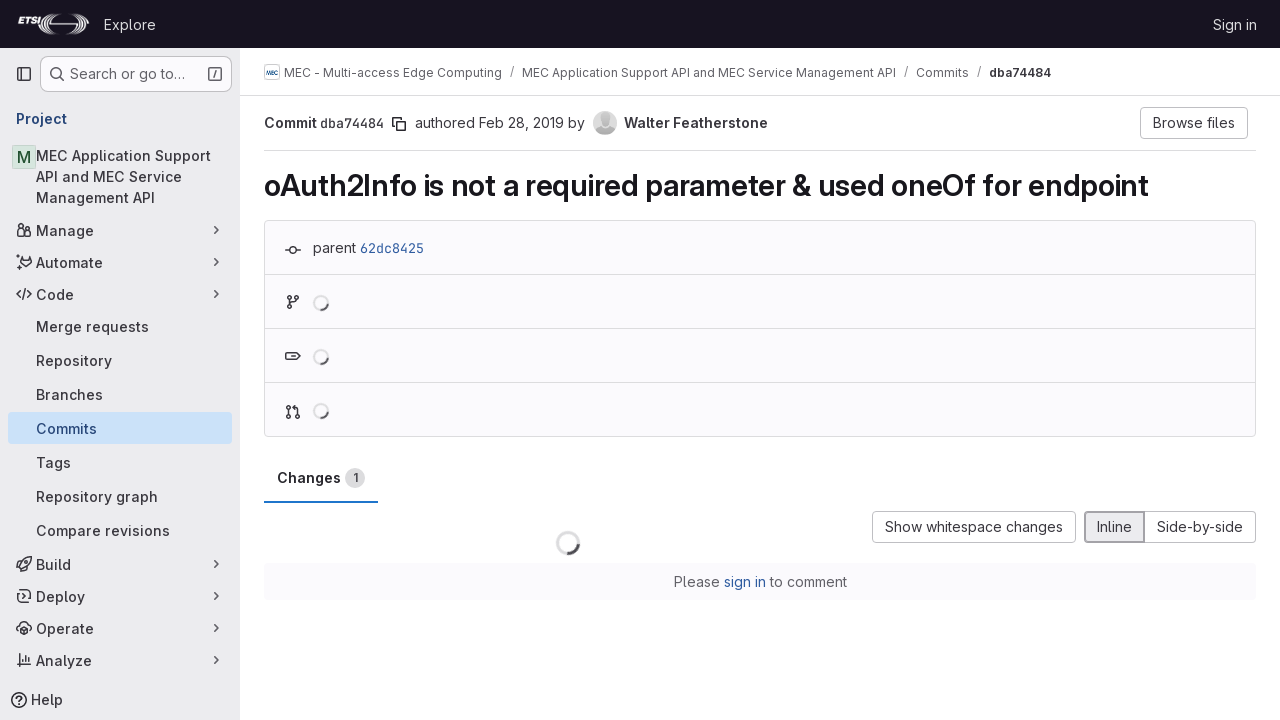

--- FILE ---
content_type: text/html; charset=utf-8
request_url: https://forge.etsi.org/rep/mec/gs011-app-enablement-api/-/commit/dba7448483e3f695f8b057f7d19fbd0fa5e61a24?view=inline
body_size: 12978
content:






<!DOCTYPE html>
<html class="gl-system ui-neutral with-top-bar with-header " lang="en">
<head prefix="og: http://ogp.me/ns#">
<meta charset="utf-8">
<meta content="IE=edge" http-equiv="X-UA-Compatible">
<meta content="width=device-width, initial-scale=1" name="viewport">
<title>oAuth2Info is not a required parameter &amp; used oneOf for endpoint (dba74484) · Commits · MEC - Multi-access Edge Computing / MEC Application Support API and MEC Service Management API · GitLab</title>
<script>
//<![CDATA[
window.gon={};gon.api_version="v4";gon.default_avatar_url="https://forge.etsi.org/rep/assets/no_avatar-849f9c04a3a0d0cea2424ae97b27447dc64a7dbfae83c036c45b403392f0e8ba.png";gon.max_file_size=10;gon.asset_host=null;gon.webpack_public_path="/rep/assets/webpack/";gon.relative_url_root="/rep";gon.user_color_mode="gl-system";gon.user_color_scheme="white";gon.markdown_surround_selection=null;gon.markdown_automatic_lists=null;gon.markdown_maintain_indentation=null;gon.math_rendering_limits_enabled=true;gon.recaptcha_api_server_url="https://www.recaptcha.net/recaptcha/api.js";gon.recaptcha_sitekey=null;gon.gitlab_url="https://forge.etsi.org/rep";gon.promo_url="https://about.gitlab.com";gon.forum_url="https://forum.gitlab.com";gon.docs_url="https://docs.gitlab.com";gon.revision="270836848e7";gon.feature_category="source_code_management";gon.gitlab_logo="/rep/assets/gitlab_logo-2957169c8ef64c58616a1ac3f4fc626e8a35ce4eb3ed31bb0d873712f2a041a0.png";gon.secure=true;gon.sprite_icons="/rep/assets/icons-62cd41f10569bb5050df02409792752f47c042aa91f8d59f11b48b79e724f90d.svg";gon.sprite_file_icons="/rep/assets/file_icons/file_icons-88a95467170997d6a4052c781684c8250847147987090747773c1ee27c513c5f.svg";gon.emoji_sprites_css_path="/rep/assets/emoji_sprites-bd26211944b9d072037ec97cb138f1a52cd03ef185cd38b8d1fcc963245199a1.css";gon.emoji_backend_version=4;gon.gridstack_css_path="/rep/assets/lazy_bundles/gridstack-f42069e5c7b1542688660592b48f2cbd86e26b77030efd195d124dbd8fe64434.css";gon.test_env=false;gon.disable_animations=false;gon.suggested_label_colors={"#cc338b":"Magenta-pink","#dc143c":"Crimson","#c21e56":"Rose red","#cd5b45":"Dark coral","#ed9121":"Carrot orange","#eee600":"Titanium yellow","#009966":"Green-cyan","#8fbc8f":"Dark sea green","#6699cc":"Blue-gray","#e6e6fa":"Lavender","#9400d3":"Dark violet","#330066":"Deep violet","#36454f":"Charcoal grey","#808080":"Gray"};gon.first_day_of_week=0;gon.time_display_relative=true;gon.time_display_format=0;gon.ee=true;gon.jh=false;gon.dot_com=false;gon.uf_error_prefix="UF";gon.pat_prefix="glpat-";gon.keyboard_shortcuts_enabled=true;gon.diagramsnet_url="https://embed.diagrams.net";gon.features={"uiForOrganizations":false,"organizationSwitching":false,"findAndReplace":false,"removeMonitorMetrics":true,"workItemViewForIssues":true,"mergeRequestDashboard":true,"newProjectCreationForm":false,"workItemsClientSideBoards":false,"glqlWorkItems":false,"glqlAggregation":false,"glqlTypescript":false,"whatsNewFeaturedCarousel":true,"extensibleReferenceFilters":false,"paneledView":false,"disallowImmediateDeletion":false,"projectStudioEnabled":false,"duoChatDynamicDimension":true,"advancedContextResolver":true,"vulnerabilityReportTypeScannerFilter":true};gon.roadmap_epics_limit=1000;
//]]>
</script>

<script>
//<![CDATA[
const root = document.documentElement;
if (window.matchMedia('(prefers-color-scheme: dark)').matches) {
  root.classList.add('gl-dark');
}

window.matchMedia('(prefers-color-scheme: dark)').addEventListener('change', (e) => {
  if (e.matches) {
    root.classList.add('gl-dark');
  } else {
    root.classList.remove('gl-dark');
  }
});

//]]>
</script>




<meta content="light dark" name="color-scheme">
<link rel="stylesheet" href="/rep/assets/application-1d952d208d723bdf3130c71408c541e737f5d985ea472b98119c5fcbade45d06.css" media="(prefers-color-scheme: light)" />
<link rel="stylesheet" href="/rep/assets/application_dark-eaac116bc0869ef40a835435348389dfa9fb14a3955dfac30643b4ac072e4e20.css" media="(prefers-color-scheme: dark)" />
<link rel="stylesheet" href="/rep/assets/page_bundles/pipelines-a7ad75dd33df289fb1277dcb788c57dbf07771879c1039116ee4fd593a298c9c.css" /><link rel="stylesheet" href="/rep/assets/page_bundles/design_management-efdb3b31c0d23a0b593d91135fa3b618485e0a6f33a76140b5ad39f90bcb4cb9.css" /><link rel="stylesheet" href="/rep/assets/page_bundles/commit_description-9e7efe20f0cef17d0606edabfad0418e9eb224aaeaa2dae32c817060fa60abcc.css" /><link rel="stylesheet" href="/rep/assets/page_bundles/work_items-dd1282f317752aae038ad9ba41ea791b97bc5935f9e8a307cb57754a5b80a5e1.css" /><link rel="stylesheet" href="/rep/assets/page_bundles/notes_shared-e9c90e23c973dff1f421a3e73a36e9dcfe6a577b45b06811a3efb6c2b8ac65eb.css" />
<link rel="stylesheet" href="/rep/assets/application_utilities-e3b0c44298fc1c149afbf4c8996fb92427ae41e4649b934ca495991b7852b855.css" media="(prefers-color-scheme: light)" />
<link rel="stylesheet" href="/rep/assets/application_utilities_dark-e3b0c44298fc1c149afbf4c8996fb92427ae41e4649b934ca495991b7852b855.css" media="(prefers-color-scheme: dark)" />
<link rel="stylesheet" href="/rep/assets/tailwind-651b141a530868d7418289aaa82e84407f87b69017ea240d96c07f10efa8cbdf.css" />


<link rel="stylesheet" href="/rep/assets/fonts-deb7ad1d55ca77c0172d8538d53442af63604ff490c74acc2859db295c125bdb.css" />
<link rel="stylesheet" href="/rep/assets/highlight/themes/white-f9894e9bc9414456158c25fb1a2f853ace8855b6a40b2b43001d20fb651b5512.css" media="(prefers-color-scheme: light)" />
<link rel="stylesheet" href="/rep/assets/highlight/themes/dark-67ac54fe266c37b22ddc8f582d52a80540d5747ea91a851778a772440fab2aac.css" media="(prefers-color-scheme: dark)" />

<script src="/rep/assets/webpack/runtime.68b399a8.bundle.js" defer="defer"></script>
<script src="/rep/assets/webpack/main.dd993760.chunk.js" defer="defer"></script>
<script src="/rep/assets/webpack/tracker.85adcc5f.chunk.js" defer="defer"></script>
<script>
//<![CDATA[
window.snowplowOptions = {"namespace":"gl","hostname":"forge.etsi.org:443","postPath":"/rep/-/collect_events","forceSecureTracker":true,"appId":"gitlab_sm"}

gl = window.gl || {};
gl.snowplowStandardContext = {"schema":"iglu:com.gitlab/gitlab_standard/jsonschema/1-1-7","data":{"environment":"self-managed","source":"gitlab-rails","correlation_id":"01KFHG44730MZTGGCB5938B0S6","plan":"free","extra":{},"user_id":null,"global_user_id":null,"user_type":null,"is_gitlab_team_member":null,"namespace_id":31,"ultimate_parent_namespace_id":31,"project_id":32,"feature_enabled_by_namespace_ids":null,"realm":"self-managed","instance_id":"71e7f749-82d6-4492-874b-af810ccbc642","unique_instance_id":"8e0da3e7-61a6-5aa1-9d48-26c72f459631","host_name":"forge.etsi.org","instance_version":"18.4.1","context_generated_at":"2026-01-22T00:02:02.228Z"}}
gl.snowplowPseudonymizedPageUrl = "https://forge.etsi.org/rep/namespace31/project32/-/commit/dba7448483e3f695f8b057f7d19fbd0fa5e61a24?view=masked_view";
gl.maskedDefaultReferrerUrl = null;
gl.ga4MeasurementId = 'G-ENFH3X7M5Y';
gl.duoEvents = ["ai_question_category","perform_completion_worker","process_gitlab_duo_question","ai_response_time","click_purchase_seats_button_group_duo_pro_home_page","default_answer","detected_high_comment_temperature","detected_repeated_high_comment_temperature","error_answer","execute_llm_method","finish_duo_workflow_execution","forced_high_temperature_commenting","i_quickactions_q","request_ask_help","request_duo_chat_response","requested_comment_temperature","retry_duo_workflow_execution","start_duo_workflow_execution","submit_gitlab_duo_question","tokens_per_embedding","tokens_per_user_request_prompt","tokens_per_user_request_response"];
gl.onlySendDuoEvents = false;


//]]>
</script>
<link rel="preload" href="/rep/assets/application_utilities-e3b0c44298fc1c149afbf4c8996fb92427ae41e4649b934ca495991b7852b855.css" as="style" type="text/css">
<link rel="preload" href="/rep/assets/application-1d952d208d723bdf3130c71408c541e737f5d985ea472b98119c5fcbade45d06.css" as="style" type="text/css">
<link rel="preload" href="/rep/assets/highlight/themes/white-f9894e9bc9414456158c25fb1a2f853ace8855b6a40b2b43001d20fb651b5512.css" as="style" type="text/css">




<script src="/rep/assets/webpack/commons-pages.groups.settings.work_items.show-super_sidebar.fbf03cc2.chunk.js" defer="defer"></script>
<script src="/rep/assets/webpack/commons-pages.search.show-super_sidebar.7b972950.chunk.js" defer="defer"></script>
<script src="/rep/assets/webpack/super_sidebar.1932d191.chunk.js" defer="defer"></script>
<script src="/rep/assets/webpack/commons-pages.projects-pages.projects.activity-pages.projects.alert_management.details-pages.project-a2aaf4a3.7d5c8704.chunk.js" defer="defer"></script>
<script src="/rep/assets/webpack/24af373d.8186bc10.chunk.js" defer="defer"></script>
<script src="/rep/assets/webpack/6448a106.08184bf6.chunk.js" defer="defer"></script>
<script src="/rep/assets/webpack/commons-pages.admin.abuse_reports.show-pages.admin.topics.edit-pages.admin.topics.new-pages.dashboar-7d85009b.1637545a.chunk.js" defer="defer"></script>
<script src="/rep/assets/webpack/commons-pages.admin.abuse_reports.show-pages.admin.topics.edit-pages.admin.topics.new-pages.groups.c-a4373bcf.c0c7fc4c.chunk.js" defer="defer"></script>
<script src="/rep/assets/webpack/540c13ba.85f7ff6a.chunk.js" defer="defer"></script>
<script src="/rep/assets/webpack/commons-pages.admin.abuse_reports.show-pages.admin.topics.edit-pages.admin.topics.new-pages.groups.c-8e63dc60.e2ab681d.chunk.js" defer="defer"></script>
<script src="/rep/assets/webpack/5e875701.b4a759d3.chunk.js" defer="defer"></script>
<script src="/rep/assets/webpack/3f4c4dc7.3a52103d.chunk.js" defer="defer"></script>
<script src="/rep/assets/webpack/2431cb67.f7d66341.chunk.js" defer="defer"></script>
<script src="/rep/assets/webpack/commons-pages.projects.ci.pipeline_editor.show-pages.projects.commit.pipelines-pages.projects.commit-4ed71dfb.1685f8a7.chunk.js" defer="defer"></script>
<script src="/rep/assets/webpack/commons-pages.groups.wikis.diff-pages.projects.commit.show-pages.projects.compare.show-pages.project-b072978a.a1fbd8a4.chunk.js" defer="defer"></script>
<script src="/rep/assets/webpack/commons-pages.projects.commit.show-pages.projects.snippets.show-pages.snippets.show.af0af64d.chunk.js" defer="defer"></script>
<script src="/rep/assets/webpack/commons-pages.projects.commit.pipelines-pages.projects.commit.rapid_diffs-pages.projects.commit.show.b1fc8247.chunk.js" defer="defer"></script>
<script src="/rep/assets/webpack/pages.projects.commit.show.ddea9893.chunk.js" defer="defer"></script>

<meta content="object" property="og:type">
<meta content="GitLab" property="og:site_name">
<meta content="oAuth2Info is not a required parameter &amp; used oneOf for endpoint (dba74484) · Commits · MEC - Multi-access Edge Computing / MEC Application Support API and MEC Service Management API · GitLab" property="og:title">
<meta content="MEC Platform Application Enablement - ETSI MEC GS 011" property="og:description">
<meta content="https://forge.etsi.org/rep/assets/twitter_card-570ddb06edf56a2312253c5872489847a0f385112ddbcd71ccfa1570febab5d2.jpg" property="og:image">
<meta content="64" property="og:image:width">
<meta content="64" property="og:image:height">
<meta content="https://forge.etsi.org/rep/mec/gs011-app-enablement-api/-/commit/dba7448483e3f695f8b057f7d19fbd0fa5e61a24?view=inline" property="og:url">
<meta content="summary" property="twitter:card">
<meta content="oAuth2Info is not a required parameter &amp; used oneOf for endpoint (dba74484) · Commits · MEC - Multi-access Edge Computing / MEC Application Support API and MEC Service Management API · GitLab" property="twitter:title">
<meta content="MEC Platform Application Enablement - ETSI MEC GS 011" property="twitter:description">
<meta content="https://forge.etsi.org/rep/assets/twitter_card-570ddb06edf56a2312253c5872489847a0f385112ddbcd71ccfa1570febab5d2.jpg" property="twitter:image">

<meta name="csrf-param" content="authenticity_token" />
<meta name="csrf-token" content="4h6adIt2JvkTy9l3Tqz65Xl-9i-eXRbNiGqQS0mCqgg4CLewk-cLGWPwWNemrmLVSWCCkBBbwA-BJV6tsFQjGg" />
<meta name="csp-nonce" />
<meta name="action-cable-url" content="/rep/-/cable" />
<link href="/rep/-/manifest.json" rel="manifest">
<link rel="icon" type="image/png" href="/rep/uploads/-/system/appearance/favicon/1/etsi-favicon.ico" id="favicon" data-original-href="/rep/uploads/-/system/appearance/favicon/1/etsi-favicon.ico" />
<link rel="apple-touch-icon" type="image/x-icon" href="/rep/assets/apple-touch-icon-b049d4bc0dd9626f31db825d61880737befc7835982586d015bded10b4435460.png" />
<link href="/rep/search/opensearch.xml" rel="search" title="Search GitLab" type="application/opensearchdescription+xml">




<meta content="MEC Platform Application Enablement - ETSI MEC GS 011" name="description">
<meta content="#ececef" name="theme-color">
</head>

<body class="tab-width-8 gl-browser-chrome gl-platform-mac body-fixed-scrollbar" data-group="mec" data-group-full-path="mec" data-namespace-id="31" data-page="projects:commit:show" data-page-type-id="dba7448483e3f695f8b057f7d19fbd0fa5e61a24" data-project="gs011-app-enablement-api" data-project-full-path="mec/gs011-app-enablement-api" data-project-id="32" data-project-studio-available="false" data-project-studio-enabled="false">
<div id="js-tooltips-container"></div>
<div id="js-drawer-container"></div>
<script>
//<![CDATA[
gl = window.gl || {};
gl.GfmAutoComplete = gl.GfmAutoComplete || {};
gl.GfmAutoComplete.dataSources = {"epicsAlternative":false,"members":"/rep/mec/gs011-app-enablement-api/-/autocomplete_sources/members?type=Commit\u0026type_id=dba7448483e3f695f8b057f7d19fbd0fa5e61a24","issues":"/rep/mec/gs011-app-enablement-api/-/autocomplete_sources/issues","mergeRequests":"/rep/mec/gs011-app-enablement-api/-/autocomplete_sources/merge_requests","labels":"/rep/mec/gs011-app-enablement-api/-/autocomplete_sources/labels?type=Commit\u0026type_id=dba7448483e3f695f8b057f7d19fbd0fa5e61a24","milestones":"/rep/mec/gs011-app-enablement-api/-/autocomplete_sources/milestones","commands":"/rep/mec/gs011-app-enablement-api/-/autocomplete_sources/commands?type=Commit\u0026type_id=dba7448483e3f695f8b057f7d19fbd0fa5e61a24","snippets":"/rep/mec/gs011-app-enablement-api/-/autocomplete_sources/snippets","contacts":"/rep/mec/gs011-app-enablement-api/-/autocomplete_sources/contacts?type=Commit\u0026type_id=dba7448483e3f695f8b057f7d19fbd0fa5e61a24"};


//]]>
</script>
<script>
//<![CDATA[
gl = window.gl || {};
gl.client = {"isChrome":true,"isMac":true};


//]]>
</script>


<header class="header-logged-out" data-testid="navbar">
<a class="gl-sr-only gl-accessibility" href="#content-body">Skip to content</a>
<div class="container-fluid">
<nav aria-label="Explore GitLab" class="header-logged-out-nav gl-flex gl-gap-3 gl-justify-between">
<div class="gl-flex gl-items-center gl-gap-1">
<span class="gl-sr-only">GitLab</span>
<a title="Homepage" id="logo" class="header-logged-out-logo has-tooltip" aria-label="Homepage" data-track-label="main_navigation" data-track-action="click_gitlab_logo_link" data-track-property="navigation_top" href="/rep/"><img class="brand-header-logo lazy" alt="" data-src="/rep/uploads/-/system/appearance/header_logo/1/ETSI_Logo_BW_S_Office1.png" src="[data-uri]" />
</a></div>
<ul class="gl-list-none gl-p-0 gl-m-0 gl-flex gl-gap-3 gl-items-center gl-grow">
<li class="header-logged-out-nav-item">
<a class="" href="/rep/explore">Explore</a>
</li>
</ul>
<ul class="gl-list-none gl-p-0 gl-m-0 gl-flex gl-gap-3 gl-items-center gl-justify-end">
<li class="header-logged-out-nav-item">
<a href="/rep/users/sign_in?redirect_to_referer=yes">Sign in</a>
</li>
</ul>
</nav>
</div>
</header>

<div class="layout-page page-with-super-sidebar">
<aside class="js-super-sidebar super-sidebar super-sidebar-loading" data-command-palette="{&quot;project_files_url&quot;:&quot;/rep/mec/gs011-app-enablement-api/-/files/dba7448483e3f695f8b057f7d19fbd0fa5e61a24?format=json&quot;,&quot;project_blob_url&quot;:&quot;/rep/mec/gs011-app-enablement-api/-/blob/dba7448483e3f695f8b057f7d19fbd0fa5e61a24&quot;}" data-force-desktop-expanded-sidebar="" data-is-saas="false" data-root-path="/rep/" data-sidebar="{&quot;is_logged_in&quot;:false,&quot;compare_plans_url&quot;:&quot;https://about.gitlab.com/pricing&quot;,&quot;context_switcher_links&quot;:[{&quot;title&quot;:&quot;Explore&quot;,&quot;link&quot;:&quot;/rep/explore&quot;,&quot;icon&quot;:&quot;compass&quot;}],&quot;current_menu_items&quot;:[{&quot;id&quot;:&quot;project_overview&quot;,&quot;title&quot;:&quot;MEC Application Support API and MEC Service Management API&quot;,&quot;entity_id&quot;:32,&quot;link&quot;:&quot;/rep/mec/gs011-app-enablement-api&quot;,&quot;link_classes&quot;:&quot;shortcuts-project&quot;,&quot;is_active&quot;:false},{&quot;id&quot;:&quot;manage_menu&quot;,&quot;title&quot;:&quot;Manage&quot;,&quot;icon&quot;:&quot;users&quot;,&quot;avatar_shape&quot;:&quot;rect&quot;,&quot;link&quot;:&quot;/rep/mec/gs011-app-enablement-api/activity&quot;,&quot;is_active&quot;:false,&quot;items&quot;:[{&quot;id&quot;:&quot;activity&quot;,&quot;title&quot;:&quot;Activity&quot;,&quot;link&quot;:&quot;/rep/mec/gs011-app-enablement-api/activity&quot;,&quot;link_classes&quot;:&quot;shortcuts-project-activity&quot;,&quot;is_active&quot;:false},{&quot;id&quot;:&quot;members&quot;,&quot;title&quot;:&quot;Members&quot;,&quot;link&quot;:&quot;/rep/mec/gs011-app-enablement-api/-/project_members&quot;,&quot;is_active&quot;:false},{&quot;id&quot;:&quot;labels&quot;,&quot;title&quot;:&quot;Labels&quot;,&quot;link&quot;:&quot;/rep/mec/gs011-app-enablement-api/-/labels&quot;,&quot;is_active&quot;:false}],&quot;separated&quot;:false},{&quot;id&quot;:&quot;duo_agents_menu&quot;,&quot;title&quot;:&quot;Automate&quot;,&quot;icon&quot;:&quot;tanuki-ai&quot;,&quot;avatar_shape&quot;:&quot;rect&quot;,&quot;link&quot;:&quot;/rep/mec/gs011-app-enablement-api/-/automate/agent-sessions&quot;,&quot;is_active&quot;:false,&quot;items&quot;:[{&quot;id&quot;:&quot;agents_runs&quot;,&quot;title&quot;:&quot;Agent sessions&quot;,&quot;link&quot;:&quot;/rep/mec/gs011-app-enablement-api/-/automate/agent-sessions&quot;,&quot;is_active&quot;:false}],&quot;separated&quot;:false},{&quot;id&quot;:&quot;code_menu&quot;,&quot;title&quot;:&quot;Code&quot;,&quot;icon&quot;:&quot;code&quot;,&quot;avatar_shape&quot;:&quot;rect&quot;,&quot;link&quot;:&quot;/rep/mec/gs011-app-enablement-api/-/merge_requests&quot;,&quot;is_active&quot;:true,&quot;items&quot;:[{&quot;id&quot;:&quot;project_merge_request_list&quot;,&quot;title&quot;:&quot;Merge requests&quot;,&quot;link&quot;:&quot;/rep/mec/gs011-app-enablement-api/-/merge_requests&quot;,&quot;link_classes&quot;:&quot;shortcuts-merge_requests&quot;,&quot;pill_count_field&quot;:&quot;openMergeRequestsCount&quot;,&quot;pill_count_dynamic&quot;:false,&quot;is_active&quot;:false},{&quot;id&quot;:&quot;files&quot;,&quot;title&quot;:&quot;Repository&quot;,&quot;link&quot;:&quot;/rep/mec/gs011-app-enablement-api/-/tree/dba7448483e3f695f8b057f7d19fbd0fa5e61a24&quot;,&quot;link_classes&quot;:&quot;shortcuts-tree&quot;,&quot;is_active&quot;:false},{&quot;id&quot;:&quot;branches&quot;,&quot;title&quot;:&quot;Branches&quot;,&quot;link&quot;:&quot;/rep/mec/gs011-app-enablement-api/-/branches&quot;,&quot;is_active&quot;:false},{&quot;id&quot;:&quot;commits&quot;,&quot;title&quot;:&quot;Commits&quot;,&quot;link&quot;:&quot;/rep/mec/gs011-app-enablement-api/-/commits/dba7448483e3f695f8b057f7d19fbd0fa5e61a24&quot;,&quot;link_classes&quot;:&quot;shortcuts-commits&quot;,&quot;is_active&quot;:true},{&quot;id&quot;:&quot;tags&quot;,&quot;title&quot;:&quot;Tags&quot;,&quot;link&quot;:&quot;/rep/mec/gs011-app-enablement-api/-/tags&quot;,&quot;is_active&quot;:false},{&quot;id&quot;:&quot;graphs&quot;,&quot;title&quot;:&quot;Repository graph&quot;,&quot;link&quot;:&quot;/rep/mec/gs011-app-enablement-api/-/network/dba7448483e3f695f8b057f7d19fbd0fa5e61a24&quot;,&quot;link_classes&quot;:&quot;shortcuts-network&quot;,&quot;is_active&quot;:false},{&quot;id&quot;:&quot;compare&quot;,&quot;title&quot;:&quot;Compare revisions&quot;,&quot;link&quot;:&quot;/rep/mec/gs011-app-enablement-api/-/compare?from=master\u0026to=dba7448483e3f695f8b057f7d19fbd0fa5e61a24&quot;,&quot;is_active&quot;:false}],&quot;separated&quot;:false},{&quot;id&quot;:&quot;build_menu&quot;,&quot;title&quot;:&quot;Build&quot;,&quot;icon&quot;:&quot;rocket&quot;,&quot;avatar_shape&quot;:&quot;rect&quot;,&quot;link&quot;:&quot;/rep/mec/gs011-app-enablement-api/-/pipelines&quot;,&quot;is_active&quot;:false,&quot;items&quot;:[{&quot;id&quot;:&quot;pipelines&quot;,&quot;title&quot;:&quot;Pipelines&quot;,&quot;link&quot;:&quot;/rep/mec/gs011-app-enablement-api/-/pipelines&quot;,&quot;link_classes&quot;:&quot;shortcuts-pipelines&quot;,&quot;is_active&quot;:false},{&quot;id&quot;:&quot;jobs&quot;,&quot;title&quot;:&quot;Jobs&quot;,&quot;link&quot;:&quot;/rep/mec/gs011-app-enablement-api/-/jobs&quot;,&quot;link_classes&quot;:&quot;shortcuts-builds&quot;,&quot;is_active&quot;:false},{&quot;id&quot;:&quot;pipeline_schedules&quot;,&quot;title&quot;:&quot;Pipeline schedules&quot;,&quot;link&quot;:&quot;/rep/mec/gs011-app-enablement-api/-/pipeline_schedules&quot;,&quot;link_classes&quot;:&quot;shortcuts-builds&quot;,&quot;is_active&quot;:false},{&quot;id&quot;:&quot;artifacts&quot;,&quot;title&quot;:&quot;Artifacts&quot;,&quot;link&quot;:&quot;/rep/mec/gs011-app-enablement-api/-/artifacts&quot;,&quot;link_classes&quot;:&quot;shortcuts-builds&quot;,&quot;is_active&quot;:false}],&quot;separated&quot;:false},{&quot;id&quot;:&quot;deploy_menu&quot;,&quot;title&quot;:&quot;Deploy&quot;,&quot;icon&quot;:&quot;deployments&quot;,&quot;avatar_shape&quot;:&quot;rect&quot;,&quot;link&quot;:&quot;/rep/mec/gs011-app-enablement-api/-/releases&quot;,&quot;is_active&quot;:false,&quot;items&quot;:[{&quot;id&quot;:&quot;releases&quot;,&quot;title&quot;:&quot;Releases&quot;,&quot;link&quot;:&quot;/rep/mec/gs011-app-enablement-api/-/releases&quot;,&quot;link_classes&quot;:&quot;shortcuts-deployments-releases&quot;,&quot;is_active&quot;:false},{&quot;id&quot;:&quot;container_registry&quot;,&quot;title&quot;:&quot;Container registry&quot;,&quot;link&quot;:&quot;/rep/mec/gs011-app-enablement-api/container_registry&quot;,&quot;is_active&quot;:false},{&quot;id&quot;:&quot;model_registry&quot;,&quot;title&quot;:&quot;Model registry&quot;,&quot;link&quot;:&quot;/rep/mec/gs011-app-enablement-api/-/ml/models&quot;,&quot;is_active&quot;:false}],&quot;separated&quot;:false},{&quot;id&quot;:&quot;operations_menu&quot;,&quot;title&quot;:&quot;Operate&quot;,&quot;icon&quot;:&quot;cloud-pod&quot;,&quot;avatar_shape&quot;:&quot;rect&quot;,&quot;link&quot;:&quot;/rep/mec/gs011-app-enablement-api/-/environments&quot;,&quot;is_active&quot;:false,&quot;items&quot;:[{&quot;id&quot;:&quot;environments&quot;,&quot;title&quot;:&quot;Environments&quot;,&quot;link&quot;:&quot;/rep/mec/gs011-app-enablement-api/-/environments&quot;,&quot;link_classes&quot;:&quot;shortcuts-environments&quot;,&quot;is_active&quot;:false}],&quot;separated&quot;:false},{&quot;id&quot;:&quot;analyze_menu&quot;,&quot;title&quot;:&quot;Analyze&quot;,&quot;icon&quot;:&quot;chart&quot;,&quot;avatar_shape&quot;:&quot;rect&quot;,&quot;link&quot;:&quot;/rep/mec/gs011-app-enablement-api/-/value_stream_analytics&quot;,&quot;is_active&quot;:false,&quot;items&quot;:[{&quot;id&quot;:&quot;cycle_analytics&quot;,&quot;title&quot;:&quot;Value stream analytics&quot;,&quot;link&quot;:&quot;/rep/mec/gs011-app-enablement-api/-/value_stream_analytics&quot;,&quot;link_classes&quot;:&quot;shortcuts-project-cycle-analytics&quot;,&quot;is_active&quot;:false},{&quot;id&quot;:&quot;contributors&quot;,&quot;title&quot;:&quot;Contributor analytics&quot;,&quot;link&quot;:&quot;/rep/mec/gs011-app-enablement-api/-/graphs/dba7448483e3f695f8b057f7d19fbd0fa5e61a24&quot;,&quot;is_active&quot;:false},{&quot;id&quot;:&quot;ci_cd_analytics&quot;,&quot;title&quot;:&quot;CI/CD analytics&quot;,&quot;link&quot;:&quot;/rep/mec/gs011-app-enablement-api/-/pipelines/charts&quot;,&quot;is_active&quot;:false},{&quot;id&quot;:&quot;repository_analytics&quot;,&quot;title&quot;:&quot;Repository analytics&quot;,&quot;link&quot;:&quot;/rep/mec/gs011-app-enablement-api/-/graphs/dba7448483e3f695f8b057f7d19fbd0fa5e61a24/charts&quot;,&quot;link_classes&quot;:&quot;shortcuts-repository-charts&quot;,&quot;is_active&quot;:false},{&quot;id&quot;:&quot;model_experiments&quot;,&quot;title&quot;:&quot;Model experiments&quot;,&quot;link&quot;:&quot;/rep/mec/gs011-app-enablement-api/-/ml/experiments&quot;,&quot;is_active&quot;:false}],&quot;separated&quot;:false}],&quot;current_context_header&quot;:&quot;Project&quot;,&quot;support_path&quot;:&quot;https://about.gitlab.com/get-help/&quot;,&quot;docs_path&quot;:&quot;/rep/help/docs&quot;,&quot;display_whats_new&quot;:false,&quot;show_version_check&quot;:null,&quot;search&quot;:{&quot;search_path&quot;:&quot;/rep/search&quot;,&quot;issues_path&quot;:&quot;/rep/dashboard/issues&quot;,&quot;mr_path&quot;:&quot;/rep/dashboard/merge_requests&quot;,&quot;autocomplete_path&quot;:&quot;/rep/search/autocomplete&quot;,&quot;settings_path&quot;:&quot;/rep/search/settings&quot;,&quot;search_context&quot;:{&quot;group&quot;:{&quot;id&quot;:31,&quot;name&quot;:&quot;MEC - Multi-access Edge Computing&quot;,&quot;full_name&quot;:&quot;MEC - Multi-access Edge Computing&quot;},&quot;group_metadata&quot;:{&quot;issues_path&quot;:&quot;/rep/groups/mec/-/issues&quot;,&quot;mr_path&quot;:&quot;/rep/groups/mec/-/merge_requests&quot;},&quot;project&quot;:{&quot;id&quot;:32,&quot;name&quot;:&quot;MEC Application Support API and MEC Service Management API&quot;},&quot;project_metadata&quot;:{&quot;mr_path&quot;:&quot;/rep/mec/gs011-app-enablement-api/-/merge_requests&quot;},&quot;code_search&quot;:true,&quot;ref&quot;:&quot;dba7448483e3f695f8b057f7d19fbd0fa5e61a24&quot;,&quot;scope&quot;:null,&quot;for_snippets&quot;:null}},&quot;panel_type&quot;:&quot;project&quot;,&quot;shortcut_links&quot;:[{&quot;title&quot;:&quot;Snippets&quot;,&quot;href&quot;:&quot;/rep/explore/snippets&quot;,&quot;css_class&quot;:&quot;dashboard-shortcuts-snippets&quot;},{&quot;title&quot;:&quot;Groups&quot;,&quot;href&quot;:&quot;/rep/explore/groups&quot;,&quot;css_class&quot;:&quot;dashboard-shortcuts-groups&quot;},{&quot;title&quot;:&quot;Projects&quot;,&quot;href&quot;:&quot;/rep/explore/projects/starred&quot;,&quot;css_class&quot;:&quot;dashboard-shortcuts-projects&quot;}],&quot;terms&quot;:null}"></aside>


<div class="content-wrapper">
<div class="broadcast-wrapper">



</div>
<div class="alert-wrapper alert-wrapper-top-space gl-flex gl-flex-col gl-gap-3 container-fluid container-limited">






























</div>

<div class="top-bar-fixed container-fluid" data-testid="top-bar">
<div class="top-bar-container gl-flex gl-items-center gl-gap-2">
<div class="gl-grow gl-basis-0 gl-flex gl-items-center gl-justify-start gl-gap-3">
<button class="gl-button btn btn-icon btn-md btn-default btn-default-tertiary js-super-sidebar-toggle-expand super-sidebar-toggle -gl-ml-3" aria-controls="super-sidebar" aria-expanded="false" aria-label="Primary navigation sidebar" type="button"><svg class="s16 gl-icon gl-button-icon " data-testid="sidebar-icon"><use href="/rep/assets/icons-62cd41f10569bb5050df02409792752f47c042aa91f8d59f11b48b79e724f90d.svg#sidebar"></use></svg>

</button>
<script type="application/ld+json">
{"@context":"https://schema.org","@type":"BreadcrumbList","itemListElement":[{"@type":"ListItem","position":1,"name":"MEC - Multi-access Edge Computing","item":"https://forge.etsi.org/rep/mec"},{"@type":"ListItem","position":2,"name":"MEC Application Support API and MEC Service Management API","item":"https://forge.etsi.org/rep/mec/gs011-app-enablement-api"},{"@type":"ListItem","position":3,"name":"Commits","item":"https://forge.etsi.org/rep/mec/gs011-app-enablement-api/-/commits/dba7448483e3f695f8b057f7d19fbd0fa5e61a24"},{"@type":"ListItem","position":4,"name":"dba74484","item":"https://forge.etsi.org/rep/mec/gs011-app-enablement-api/-/commit/dba7448483e3f695f8b057f7d19fbd0fa5e61a24?view=inline"}]}


</script>
<div data-testid="breadcrumb-links" id="js-vue-page-breadcrumbs-wrapper">
<div data-breadcrumbs-json="[{&quot;text&quot;:&quot;MEC - Multi-access Edge Computing&quot;,&quot;href&quot;:&quot;/rep/mec&quot;,&quot;avatarPath&quot;:&quot;/rep/uploads/-/system/group/avatar/31/MEC-logo-small.png&quot;},{&quot;text&quot;:&quot;MEC Application Support API and MEC Service Management API&quot;,&quot;href&quot;:&quot;/rep/mec/gs011-app-enablement-api&quot;,&quot;avatarPath&quot;:null},{&quot;text&quot;:&quot;Commits&quot;,&quot;href&quot;:&quot;/rep/mec/gs011-app-enablement-api/-/commits/dba7448483e3f695f8b057f7d19fbd0fa5e61a24&quot;,&quot;avatarPath&quot;:null},{&quot;text&quot;:&quot;dba74484&quot;,&quot;href&quot;:&quot;/rep/mec/gs011-app-enablement-api/-/commit/dba7448483e3f695f8b057f7d19fbd0fa5e61a24?view=inline&quot;,&quot;avatarPath&quot;:null}]" id="js-vue-page-breadcrumbs"></div>
<div id="js-injected-page-breadcrumbs"></div>
<div id="js-page-breadcrumbs-extra"></div>
</div>


</div>
</div>
</div>

<div class=" project-highlight-puc">
<main class="content" id="content-body" itemscope itemtype="http://schema.org/SoftwareSourceCode">
<div class="flash-container flash-container-page sticky" data-testid="flash-container">
<div id="js-global-alerts"></div>
</div>






<div class="container-fluid container-limited">
<div class="page-content-header">
<div class="header-main-content">
<strong>
Commit
<span class="commit-sha" data-testid="commit-sha-content">dba74484</span>
</strong>
<button class="gl-button btn btn-icon btn-sm btn-default btn-default-tertiary " title="Copy commit SHA" aria-label="Copy commit SHA" aria-live="polite" data-toggle="tooltip" data-placement="bottom" data-container="body" data-html="true" data-clipboard-text="dba7448483e3f695f8b057f7d19fbd0fa5e61a24" type="button"><svg class="s16 gl-icon gl-button-icon " data-testid="copy-to-clipboard-icon"><use href="/rep/assets/icons-62cd41f10569bb5050df02409792752f47c042aa91f8d59f11b48b79e724f90d.svg#copy-to-clipboard"></use></svg>

</button>
<span class="gl-hidden sm:gl-inline">authored</span>
<time class="js-timeago" title="Feb 28, 2019 9:43pm" datetime="2019-02-28T21:43:08Z" tabindex="0" aria-label="Feb 28, 2019 9:43pm" data-toggle="tooltip" data-placement="top" data-container="body">Feb 28, 2019</time>
<span>by</span>
<strong>
<a href="/rep/featherstone"><img alt="Walter Featherstone&#39;s avatar" src="/rep/assets/no_avatar-849f9c04a3a0d0cea2424ae97b27447dc64a7dbfae83c036c45b403392f0e8ba.png" class="avatar s24 gl-hidden sm:gl-inline-block" title="Walter Featherstone"></a>
<a class="commit-author-link js-user-link" data-user-id="25" href="/rep/featherstone"><span class="commit-author-name">Walter Featherstone</span></a>
</strong>

</div>
<a class="gl-button btn btn-md btn-default gl-mr-3 gl-w-full sm:gl-w-auto gl-mb-3 sm:gl-mb-0" href="/rep/mec/gs011-app-enablement-api/-/tree/dba7448483e3f695f8b057f7d19fbd0fa5e61a24"><span class="gl-button-text">
Browse files
</span>

</a>
<div data-can-cherry-pick="" data-can-email-patches="true" data-can-revert="" data-can-tag="false" data-email-patches-path="/rep/mec/gs011-app-enablement-api/-/commit/dba7448483e3f695f8b057f7d19fbd0fa5e61a24.patch" data-new-project-tag-path="/rep/mec/gs011-app-enablement-api/-/tags/new?ref=dba7448483e3f695f8b057f7d19fbd0fa5e61a24" data-plain-diff-path="/rep/mec/gs011-app-enablement-api/-/commit/dba7448483e3f695f8b057f7d19fbd0fa5e61a24.diff" id="js-commit-options-dropdown"></div>
</div>
<div class="commit-box" data-project-path="/rep/mec/gs011-app-enablement-api">
<header class="gl-flex gl-flex-wrap gl-items-center gl-justify-between gl-gap-y-3 gl-my-5 commit-title">
<div class="gl-flex gl-flex-wrap gl-justify-between gl-gap-x-5 gl-gap-y-3 gl-w-full @md:gl-flex-nowrap">
<h1 class="gl-heading-1 !gl-m-0" data-testid="page-heading">
oAuth2Info is not a required parameter &amp; used oneOf for endpoint
</h1>
</div>
</header>
</div>
<div class="info-well">
<div class="well-segment">
<div class="icon-container commit-icon">
<svg class="s16 gl-fill-icon-default" data-testid="commit-icon"><use href="/rep/assets/icons-62cd41f10569bb5050df02409792752f47c042aa91f8d59f11b48b79e724f90d.svg#commit"></use></svg>
</div>
<span class="gl-text-default">parent</span>
<a class="commit-sha" href="/rep/mec/gs011-app-enablement-api/-/commit/62dc8425fdba5467c231efe68e3021cbf46f042b">62dc8425</a>
</div>
<div class="gl-border-t gl-border-t-section" data-commit-sha="dba74484" data-full-path="mec/gs011-app-enablement-api" id="js-commit-branches-and-tags">
<div class="well-segment">
<svg class="s16 gl-fill-icon-default gl-ml-2 gl-mr-3" data-testid="branch-icon"><use href="/rep/assets/icons-62cd41f10569bb5050df02409792752f47c042aa91f8d59f11b48b79e724f90d.svg#branch"></use></svg>
<span class="gl-spinner-container gl-align-middle" role="status"><span aria-hidden class="gl-spinner gl-spinner-sm gl-spinner-dark !gl-align-text-bottom"></span><span class="gl-sr-only !gl-absolute">Loading</span>
</span>
</div>
<div class="well-segment">
<svg class="s16 gl-fill-icon-default gl-ml-2 gl-mr-3" data-testid="tag-icon"><use href="/rep/assets/icons-62cd41f10569bb5050df02409792752f47c042aa91f8d59f11b48b79e724f90d.svg#tag"></use></svg>
<span class="gl-spinner-container gl-align-middle" role="status"><span aria-hidden class="gl-spinner gl-spinner-sm gl-spinner-dark !gl-align-text-bottom"></span><span class="gl-sr-only !gl-absolute">Loading</span>
</span>
</div>
</div>
<div class="well-segment merge-request-info">
<div class="icon-container">
<svg class="s16 gl-fill-icon-default" data-testid="merge-request-icon"><use href="/rep/assets/icons-62cd41f10569bb5050df02409792752f47c042aa91f8d59f11b48b79e724f90d.svg#merge-request"></use></svg>
</div>
<span class="commit-info" data-project-commit-path="/rep/mec/gs011-app-enablement-api/-/commit/dba7448483e3f695f8b057f7d19fbd0fa5e61a24/merge_requests.json" id="js-commit-merge-requests">
<span class="gl-spinner-container gl-align-middle" role="status"><span aria-hidden class="gl-spinner gl-spinner-sm gl-spinner-dark !gl-align-text-bottom"></span><span class="gl-sr-only !gl-absolute">Loading</span>
</span>
</span>
</div>
</div>

<ul class="commit-ci-menu gl-flex gl-grow nav gl-tabs-nav" role="tablist"><li role="presentation" class="nav-item"><a role="tab" class="nav-link gl-tab-nav-item active gl-tab-nav-item-active" href="/rep/mec/gs011-app-enablement-api/-/commit/dba7448483e3f695f8b057f7d19fbd0fa5e61a24">Changes
<span class="gl-badge badge badge-pill badge-neutral gl-tab-counter-badge"><span class="gl-badge-content">1</span></span>
</a></li></ul>
<div class="js-diff-files-changed gl-py-3">
<div class="files-changed-inner">
<div class="inline-parallel-buttons gl-hidden gl-relative @md/panel:gl-flex">
<a class="gl-button btn btn-md btn-default gl-hidden @sm/panel:gl-inline-flex" href="/rep/mec/gs011-app-enablement-api/-/commit/dba7448483e3f695f8b057f7d19fbd0fa5e61a24?action=show&amp;controller=projects%2Fcommit&amp;id=dba7448483e3f695f8b057f7d19fbd0fa5e61a24&amp;namespace_id=mec&amp;project_id=gs011-app-enablement-api"><span class="gl-button-text">
Show whitespace changes
</span>

</a>
<div class="btn-group gl-ml-3">
<a id="inline-diff-btn" class="gl-button btn btn-md btn-default selected" data-view-type="inline" href="/rep/mec/gs011-app-enablement-api/-/commit/dba7448483e3f695f8b057f7d19fbd0fa5e61a24?view=inline"><span class="gl-button-text">
Inline
</span>

</a>
<a id="parallel-diff-btn" class="gl-button btn btn-md btn-default " data-view-type="parallel" href="/rep/mec/gs011-app-enablement-api/-/commit/dba7448483e3f695f8b057f7d19fbd0fa5e61a24?view=parallel"><span class="gl-button-text">
Side-by-side
</span>

</a>
</div>
</div>
<div class="js-diff-stats-dropdown" data-added="6" data-changed="1" data-deleted="16" data-files="[{&quot;href&quot;:&quot;#13be8e8e01ae14aae7053059b6fa26c5de26cfda&quot;,&quot;title&quot;:&quot;Mp1.yaml&quot;,&quot;name&quot;:&quot;Mp1.yaml&quot;,&quot;path&quot;:&quot;Mp1.yaml&quot;,&quot;icon&quot;:&quot;file-modified&quot;,&quot;iconColor&quot;:&quot;&quot;,&quot;added&quot;:6,&quot;removed&quot;:16}]"></div>

</div>
</div>
<div class="files">
<div class="js-diffs-batch" data-diff-files-path="/rep/mec/gs011-app-enablement-api/-/commit/dba7448483e3f695f8b057f7d19fbd0fa5e61a24/diff_files">
<div class="gl-spinner-container gl-mt-4" role="status"><span aria-hidden class="gl-spinner gl-spinner-md gl-spinner-dark !gl-align-text-bottom"></span><span class="gl-sr-only !gl-absolute">Loading</span>
</div>
</div>
</div>

<div class="limited-width-notes">
<ul class="notes main-notes-list timeline" data-testid="notes-list" id="notes-list">

</ul>
<div class="js-snippets-note-edit-form-holder"></div>
<div class="snippets note-edit-form">
<form class="edit-note common-note-form js-quick-submit" action="#" accept-charset="UTF-8" method="post"><input type="hidden" name="_method" value="put" autocomplete="off" /><input type="hidden" name="authenticity_token" value="9mPvvg7Rydnf5hsDuABcVVnwHt0lHPLr_TL3P8hZQJssdcJ6FkDkOa_dmqNQAsRlae5qYqsaJCn0fTnZMY_JiQ" autocomplete="off" /><input type="hidden" name="target_id" id="target_id" value="" class="js-form-target-id" autocomplete="off" />
<input type="hidden" name="target_type" id="target_type" value="" class="js-form-target-type" autocomplete="off" />
<div class="flash-container"></div>
<div class="md-area position-relative">
<div class="md-header gl-px-3 gl-rounded-t-base gl-border-b gl-border-default">
<div class="gl-flex gl-items-top gl-flex-nowrap gl-justify-between">
<div class="md-header-toolbar gl-flex gl-py-3 gl-flex-wrap gl-gap-y-3">
<button class="gl-button btn btn-sm btn-default btn-default-tertiary js-md-preview-button" value="preview" type="button"><span class="gl-button-text">
Preview

</span>

</button><div class="gl-flex gl-py-2 haml-markdown-button">
<div class="gl-border-l gl-ml-2 gl-pl-3"></div>
</div>
<button class="gl-button btn btn-icon btn-sm btn-default btn-default-tertiary js-md has-tooltip haml-markdown-button gl-mr-2" data-md-tag="**" data-md-shortcuts="[&quot;mod+b&quot;]" data-container="body" title="Add bold text (⌘B)" aria-label="Add bold text (⌘B)" type="button"><svg class="s16 gl-icon gl-button-icon " data-testid="bold-icon"><use href="/rep/assets/icons-62cd41f10569bb5050df02409792752f47c042aa91f8d59f11b48b79e724f90d.svg#bold"></use></svg>

</button>
<button class="gl-button btn btn-icon btn-sm btn-default btn-default-tertiary js-md has-tooltip haml-markdown-button gl-mr-2" data-md-tag="_" data-md-shortcuts="[&quot;mod+i&quot;]" data-container="body" title="Add italic text (⌘I)" aria-label="Add italic text (⌘I)" type="button"><svg class="s16 gl-icon gl-button-icon " data-testid="italic-icon"><use href="/rep/assets/icons-62cd41f10569bb5050df02409792752f47c042aa91f8d59f11b48b79e724f90d.svg#italic"></use></svg>

</button>
<button class="gl-button btn btn-icon btn-sm btn-default btn-default-tertiary js-md has-tooltip haml-markdown-button gl-mr-2" data-md-tag="~~" data-md-shortcuts="[&quot;mod+shift+x&quot;]" data-container="body" title="Add strikethrough text (⌘⇧X)" aria-label="Add strikethrough text (⌘⇧X)" type="button"><svg class="s16 gl-icon gl-button-icon " data-testid="strikethrough-icon"><use href="/rep/assets/icons-62cd41f10569bb5050df02409792752f47c042aa91f8d59f11b48b79e724f90d.svg#strikethrough"></use></svg>

</button>
<div class="gl-flex gl-py-2 haml-markdown-button">
<div class="gl-border-l gl-ml-2 gl-pl-3"></div>
</div>
<button class="gl-button btn btn-icon btn-sm btn-default btn-default-tertiary js-md has-tooltip haml-markdown-button gl-mr-2" data-md-tag="&gt; " data-md-prepend="true" data-container="body" title="Insert a quote" aria-label="Insert a quote" type="button"><svg class="s16 gl-icon gl-button-icon " data-testid="quote-icon"><use href="/rep/assets/icons-62cd41f10569bb5050df02409792752f47c042aa91f8d59f11b48b79e724f90d.svg#quote"></use></svg>

</button>
<button class="gl-button btn btn-icon btn-sm btn-default btn-default-tertiary js-md has-tooltip haml-markdown-button gl-mr-2" data-md-tag="`" data-md-block="```" data-container="body" title="Insert code" aria-label="Insert code" type="button"><svg class="s16 gl-icon gl-button-icon " data-testid="code-icon"><use href="/rep/assets/icons-62cd41f10569bb5050df02409792752f47c042aa91f8d59f11b48b79e724f90d.svg#code"></use></svg>

</button>
<button class="gl-button btn btn-icon btn-sm btn-default btn-default-tertiary js-md has-tooltip haml-markdown-button gl-mr-2" data-md-tag="[{text}](url)" data-md-select="url" data-md-shortcuts="[&quot;mod+k&quot;]" data-container="body" title="Add a link (⌘K)" aria-label="Add a link (⌘K)" type="button"><svg class="s16 gl-icon gl-button-icon " data-testid="link-icon"><use href="/rep/assets/icons-62cd41f10569bb5050df02409792752f47c042aa91f8d59f11b48b79e724f90d.svg#link"></use></svg>

</button>
<button class="gl-button btn btn-icon btn-sm btn-default btn-default-tertiary js-md has-tooltip haml-markdown-button gl-mr-2" data-md-tag="- " data-md-prepend="true" data-container="body" title="Add a bullet list" aria-label="Add a bullet list" type="button"><svg class="s16 gl-icon gl-button-icon " data-testid="list-bulleted-icon"><use href="/rep/assets/icons-62cd41f10569bb5050df02409792752f47c042aa91f8d59f11b48b79e724f90d.svg#list-bulleted"></use></svg>

</button>
<button class="gl-button btn btn-icon btn-sm btn-default btn-default-tertiary js-md has-tooltip haml-markdown-button gl-mr-2" data-md-tag="1. " data-md-prepend="true" data-container="body" title="Add a numbered list" aria-label="Add a numbered list" type="button"><svg class="s16 gl-icon gl-button-icon " data-testid="list-numbered-icon"><use href="/rep/assets/icons-62cd41f10569bb5050df02409792752f47c042aa91f8d59f11b48b79e724f90d.svg#list-numbered"></use></svg>

</button>
<button class="gl-button btn btn-icon btn-sm btn-default btn-default-tertiary js-md has-tooltip haml-markdown-button gl-mr-2" data-md-tag="- [ ] " data-md-prepend="true" data-container="body" title="Add a checklist" aria-label="Add a checklist" type="button"><svg class="s16 gl-icon gl-button-icon " data-testid="list-task-icon"><use href="/rep/assets/icons-62cd41f10569bb5050df02409792752f47c042aa91f8d59f11b48b79e724f90d.svg#list-task"></use></svg>

</button>
<button class="gl-button btn btn-icon btn-sm btn-default btn-default-tertiary js-md has-tooltip gl-hidden gl-mr-2" data-md-command="indentLines" data-md-shortcuts="[&quot;mod+]&quot;]" data-container="body" title="Indent line (⌘])" aria-label="Indent line (⌘])" type="button"><svg class="s16 gl-icon gl-button-icon " data-testid="list-indent-icon"><use href="/rep/assets/icons-62cd41f10569bb5050df02409792752f47c042aa91f8d59f11b48b79e724f90d.svg#list-indent"></use></svg>

</button>
<button class="gl-button btn btn-icon btn-sm btn-default btn-default-tertiary js-md has-tooltip gl-hidden gl-mr-2" data-md-command="outdentLines" data-md-shortcuts="[&quot;mod+[&quot;]" data-container="body" title="Outdent line (⌘[)" aria-label="Outdent line (⌘[)" type="button"><svg class="s16 gl-icon gl-button-icon " data-testid="list-outdent-icon"><use href="/rep/assets/icons-62cd41f10569bb5050df02409792752f47c042aa91f8d59f11b48b79e724f90d.svg#list-outdent"></use></svg>

</button>
<div class="gl-flex gl-py-2 haml-markdown-button">
<div class="gl-border-l gl-ml-2 gl-pl-3"></div>
</div>
<button class="gl-button btn btn-icon btn-sm btn-default btn-default-tertiary js-md has-tooltip haml-markdown-button gl-mr-2" data-md-tag="| header | header |
| ------ | ------ |
|        |        |
|        |        |" data-md-prepend="true" data-container="body" title="Add a table" aria-label="Add a table" type="button"><svg class="s16 gl-icon gl-button-icon " data-testid="table-icon"><use href="/rep/assets/icons-62cd41f10569bb5050df02409792752f47c042aa91f8d59f11b48b79e724f90d.svg#table"></use></svg>

</button>
<button aria-label="Attach a file or image" class="gl-button btn btn-icon btn-sm btn-default btn-default-tertiary has-tooltip js-attach-file-button haml-markdown-button gl-mr-2" data-testid="button-attach-file" data-container="body" type="button"><svg class="s16 gl-icon gl-button-icon " data-testid="paperclip-icon"><use href="/rep/assets/icons-62cd41f10569bb5050df02409792752f47c042aa91f8d59f11b48b79e724f90d.svg#paperclip"></use></svg>

</button>
<div class="gl-flex gl-py-2 haml-markdown-button">
<div class="gl-border-l gl-ml-2 gl-pl-3"></div>
</div>
<button class="gl-button btn btn-icon btn-sm btn-default btn-default-tertiary js-md has-tooltip haml-markdown-button gl-mr-2" data-md-tag="&lt;details&gt;&lt;summary&gt;Click to expand&lt;/summary&gt;
{text}
&lt;/details&gt;" data-md-select="Click to expand" data-container="body" title="Add a collapsible section" aria-label="Add a collapsible section" type="button"><svg class="s16 gl-icon gl-button-icon " data-testid="details-block-icon"><use href="/rep/assets/icons-62cd41f10569bb5050df02409792752f47c042aa91f8d59f11b48b79e724f90d.svg#details-block"></use></svg>

</button>

</div>
<div class="full-screen gl-py-3">
<button tabindex="-1" title="Go full screen" aria-label="Go full screen" class="gl-button btn btn-icon btn-sm btn-default btn-default-tertiary has-tooltip js-zen-enter" data-container="body" type="button"><svg class="s16 gl-icon gl-button-icon " data-testid="maximize-icon"><use href="/rep/assets/icons-62cd41f10569bb5050df02409792752f47c042aa91f8d59f11b48b79e724f90d.svg#maximize"></use></svg>

</button>
</div>
</div>
</div>
<div class="md-write-holder">
<div class="zen-backdrop">
<textarea name="note[note]" id="note_note" data-testid="edit-note-field" class="note-textarea js-note-text js-task-list-field js-gfm-input js-autosize markdown-area" placeholder="Write a comment or drag your files here…">
</textarea>
<button class="gl-button btn btn-icon btn-md btn-default btn-default-tertiary zen-control zen-control-leave js-zen-leave has-tooltip gl-text-gray-500" title="Exit full screen" aria-label="Exit full screen" type="button"><svg class="s16 gl-icon gl-button-icon " data-testid="minimize-icon"><use href="/rep/assets/icons-62cd41f10569bb5050df02409792752f47c042aa91f8d59f11b48b79e724f90d.svg#minimize"></use></svg>

</button>
</div>

<div class="comment-toolbar gl-px-2 gl-flex gl-justify-end gl-rounded-bl-base gl-rounded-br-base clearfix">
<div class="content-editor-switcher gl-inline-flex gl-items-center">
<a class="gl-button btn btn-icon btn-sm btn-default btn-default-tertiary !gl-px-3" rel="noopener noreferrer" target="_blank" href="/rep/help/user/markdown.md"><svg class="s16 gl-icon gl-button-icon " data-testid="markdown-mark-icon"><use href="/rep/assets/icons-62cd41f10569bb5050df02409792752f47c042aa91f8d59f11b48b79e724f90d.svg#markdown-mark"></use></svg>

</a>
</div>
<span class="uploading-container gl-leading-32 gl-text-sm">
<span class="uploading-progress-container hide">
<svg class="s16 gl-icon gl-align-text-bottom" data-testid="paperclip-icon"><use href="/rep/assets/icons-62cd41f10569bb5050df02409792752f47c042aa91f8d59f11b48b79e724f90d.svg#paperclip"></use></svg>
<span class="attaching-file-message">
</span>
<span class="uploading-progress">0%</span>
<span class="gl-spinner-container gl-mr-2" role="status"><span aria-hidden class="gl-spinner gl-spinner-sm gl-spinner-dark !gl-align-text-bottom"></span><span class="gl-sr-only !gl-absolute">Loading</span>
</span>
</span>
<span class="uploading-error-container hide">
<span class="uploading-error-icon">
<svg class="s16 gl-icon gl-align-text-bottom" data-testid="paperclip-icon"><use href="/rep/assets/icons-62cd41f10569bb5050df02409792752f47c042aa91f8d59f11b48b79e724f90d.svg#paperclip"></use></svg>
</span>
<span class="uploading-error-message">
</span>
<button class="gl-button btn btn-md btn-link retry-uploading-link" type="button"><span class="gl-button-text">
<span class="gl-button-text">
Try again
</span>

</span>

</button>or
<button class="gl-button btn btn-md btn-link attach-new-file markdown-selector" type="button"><span class="gl-button-text">
<span class="gl-button-text">
attach a new file
</span>

</span>

</button>.
</span>
<button class="gl-button btn btn-md btn-link button-cancel-uploading-files hide" type="button"><span class="gl-button-text">
<span class="gl-button-text">
Cancel
</span>

</span>

</button></span>
</div>


</div>
<div class="md md-preview-holder gl-px-5 js-md-preview hide" data-url="/rep/mec/gs011-app-enablement-api/-/preview_markdown"></div>
<div class="referenced-commands hide"></div>
<div class="referenced-users hide">
<span>
<svg class="s16" data-testid="warning-solid-icon"><use href="/rep/assets/icons-62cd41f10569bb5050df02409792752f47c042aa91f8d59f11b48b79e724f90d.svg#warning-solid"></use></svg>
You are about to add
<strong>
<span class="js-referenced-users-count">0</span>
people
</strong>
to the discussion. Proceed with caution.
</span>
</div>
</div>
<div class="note-form-actions clearfix">
<div class="gl-alert js-finish-edit-warning gl-hidden gl-mb-3 gl-alert-warning gl-alert-not-dismissible" role="alert">
<div class="gl-alert-icon-container">
<svg class="s16 gl-alert-icon gl-alert-icon-no-title" data-testid="warning-icon"><use href="/rep/assets/icons-62cd41f10569bb5050df02409792752f47c042aa91f8d59f11b48b79e724f90d.svg#warning"></use></svg>
</div>
<div class="gl-alert-content" role="alert">
<div class="gl-alert-body">
Finish editing this message first!

</div>
</div>
</div>
<button class="gl-button btn btn-md btn-confirm js-comment-save-button" data-testid="save-comment-button" type="submit"><span class="gl-button-text">
Save comment

</span>

</button><button class="gl-button btn btn-md btn-default note-edit-cancel" type="button"><span class="gl-button-text">
Cancel

</span>

</button></div>
</form></div>

<div class="disabled-comment gl-text-center gl-text-subtle gl-mt-3">
Please <a class="js-sign-in-link" href="/rep/users/sign_in?redirect_to_referer=yes">sign in</a> to comment
</div>
<script class="js-notes-data" type="application/json">{"notesUrl":"/rep/mec/gs011-app-enablement-api/noteable/commit/dba7448483e3f695f8b057f7d19fbd0fa5e61a24/notes","now":1769040122,"diffView":"inline","enableGFM":{"emojis":true,"members":true,"issues":true,"mergeRequests":true,"vulnerabilities":true,"epics":true,"milestones":true,"labels":true}}</script>
<div id="js-report-abuse-drawer"></div>

</div>
</div>

</main>
</div>


</div>
</div>


<script>
//<![CDATA[
if ('loading' in HTMLImageElement.prototype) {
  document.querySelectorAll('img.lazy').forEach(img => {
    img.loading = 'lazy';
    let imgUrl = img.dataset.src;
    // Only adding width + height for avatars for now
    if (imgUrl.indexOf('/avatar/') > -1 && imgUrl.indexOf('?') === -1) {
      const targetWidth = img.getAttribute('width') || img.width;
      imgUrl += `?width=${targetWidth}`;
    }
    img.src = imgUrl;
    img.removeAttribute('data-src');
    img.classList.remove('lazy');
    img.classList.add('js-lazy-loaded');
    img.dataset.testid = 'js-lazy-loaded-content';
  });
}

//]]>
</script>
<script>
//<![CDATA[
gl = window.gl || {};
gl.experiments = {};


//]]>
</script>

</body>
</html>



--- FILE ---
content_type: text/javascript; charset=utf-8
request_url: https://forge.etsi.org/rep/assets/webpack/initGFMInput.7a054357.chunk.js
body_size: 16104
content:
(this.webpackJsonp=this.webpackJsonp||[]).push([["initGFMInput","commons-pages.admin.abuse_reports.show-pages.admin.topics.edit-pages.admin.topics.new-pages.dashboar-7d85009b","02722707","7ed51fe2"],{"8M/8":function(e,t,i){"use strict";function n(){document.dispatchEvent(new CustomEvent("userCounts:fetch"))}i.d(t,"a",(function(){return n}))},A2UA:function(e,t,i){"use strict";var n=i("7xOh");t.a=Object(n.a)()},Jn9D:function(e,t,i){"use strict";i.d(t,"c",(function(){return _})),i.d(t,"f",(function(){return R})),i.d(t,"d",(function(){return q})),i.d(t,"e",(function(){return P})),i.d(t,"b",(function(){return z}));var n=i("htNe"),a=i.n(n),s=i("XCOs"),r=i.n(s),u=i("05sH"),o=i.n(u),l=i("TKCn"),c=i.n(l),d=i("G3fq"),m=i.n(d),p=(i("3UXl"),i("iyoE"),i("UezY"),i("z6RN"),i("hG7+"),i("v2fZ"),i("aFm2"),i("R9qC"),i("Jh6P"),i("B++/"),i("47t/"),i("9/Bc")),h=i("EmJ/"),f=i.n(h),g=i("PxiM"),b=i.n(g),v=(i("uK44"),i("tDP3")),A=i("2ibD"),F=i("GuZl"),D=i("as/T"),C=i("/lV4"),w=i("NY3P"),E=i("uyVa"),j=i("w8i/"),k=i("C41/"),y=i("JtyA"),B=i("ygVz"),S=i("XdeC"),I=i("Gs6c"),$=i("NmEs"),M=i("bOix"),T=i("kfBt"),O=i("mbhb");const L=a()((function(){return Object(O.a)(p.a,{class:"gl-ml-2",props:{variant:"warning",size:"sm"}},Object(C.i)("UserProfile|Busy")).outerHTML}));function _(e){let t=e,i=decodeURIComponent(t);for(;i!==t;)t=decodeURIComponent(i),i=decodeURIComponent(t);return m()(i.replace(/\$/g,"&dollar;"))}function R(e,t=""){e.on(`hidden${t?"-":""}${t}.atwho`,(function(){e.removeClass("at-who-active")})),e.on(`shown${t?"-":""}${t}.atwho`,(function(){e.addClass("at-who-active")}))}function x(e){return`${e.name.replace(/ /g,"")} ${e.username}`}function N(e){return e.map((function(e){let t="";if(null==e.username)return e;t=e.name,e.count&&!e.mentionsDisabled&&(t+=` (${e.count})`);const i=e.avatar_url||e.username.charAt(0).toUpperCase(),n="Group"===e.type?"rect-avatar":"",a=`<img src="${e.avatar_url}" alt="${e.username}" class="avatar ${n} avatar-inline s24 gl-mr-2"/>`,s=`<div class="avatar ${n} avatar-inline s24 gl-mr-2">${i}</div>`,r=e.mentionsDisabled?Object($.R)("notifications-off","s16 vertical-align-middle gl-ml-2"):"";return{username:e.username,avatarTag:1===i.length?s:a,title:t,search:x(e),icon:r,availability:null==e?void 0:e.availability}}))}const q=function(e,t){if(!t)return e;const i=r()(t),n=new RegExp(`>\\s*([^<]*?)(${i})([^<]*)\\s*<`,"ig");return e.replace(n,(function(e,t,i,n){return`> ${t}<strong>${i}</strong>${n} <`}))},P=function(e,t,i){e.filter('[data-supports-quick-actions="true"]').atwho({at:`/${t} `,alias:t,data:Object.keys(i),maxLen:100,displayTpl({name:e}){const{header:t,description:n}=i[e];return`<li><span class="name gl-font-bold">${m()(t)}</span><small class="description"><em>${m()(n)}</em></small></li>`}})},z={emojis:!0,members:!0,issues:!0,issuesAlternative:!0,workItems:!0,mergeRequests:!0,epics:!0,epicsAlternative:!0,iterations:!0,milestones:!0,labels:!0,snippets:!0,vulnerabilities:!0,contacts:!0,wikis:!0,statuses:!0};class U{constructor(e={}){var t,i,n;const{page:a}=document.body.dataset;this.isWorkItemsView=(null===(t=gon.features)||void 0===t?void 0:t.workItemViewForIssues)&&(a.includes("groups:work_items")||a.includes("projects:work_items")||a.includes("groups:issues")||a.includes("projects:issues")||a.includes("groups:epics")||a.includes("issues:show")||a.includes("epics:show")),this.dataSources=e,this.cachedData={},this.isLoadingData={},this.previousQuery=void 0,this.currentBackendFilterRequestController=null,this.enableExtensibleReferenceFilters=null!==(i=null===(n=gon.features)||void 0===n?void 0:n.extensibleReferenceFilters)&&void 0!==i&&i}setup(e,t=z){this.input=e||f()(".js-gfm-input"),this.enableMap=t,this.setupLifecycle()}setupLifecycle(){var e=this;this.input.each((function(t,i){const n=f()(i);n.hasClass("js-gfm-input-initialized")||(n.off("focus.setupAtWho").on("focus.setupAtWho",e.setupAtWho.bind(e,n)),n.on("change.atwho",(function(){return i.dispatchEvent(new Event("input"))})),n.on("inserted-commands.atwho",n.trigger.bind(n,"keyup")),n.on("clear-commands-cache.atwho",(function(){return e.clearCache()})),n.addClass("js-gfm-input-initialized"))}))}setupAtWho(e){var t=this;this.enableMap.emojis&&this.setupEmoji(e),this.enableMap.members&&this.setupMembers(e),this.enableMap.issues&&this.setupIssues(e),this.enableMap.issuesAlternative&&this.enableExtensibleReferenceFilters&&this.setupIssuesAlternative(e),this.enableMap.workItems&&this.enableExtensibleReferenceFilters&&this.setupWorkItem(e),this.enableMap.milestones&&this.setupMilestones(e),this.enableMap.mergeRequests&&this.setupMergeRequests(e),this.enableMap.labels&&this.setupLabels(e),this.enableMap.snippets&&this.setupSnippets(e),this.enableMap.contacts&&this.setupContacts(e),this.enableMap.wikis&&this.setupWikis(e),e.filter('[data-supports-quick-actions="true"]').atwho({at:"/",alias:"commands",searchKey:"search",limit:100,skipSpecialCharacterTest:!0,skipMarkdownCharacterTest:!0,data:U.defaultLoadingData,maxLen:100,displayTpl(e){const t=[];if(U.isLoading(e))return U.Loading.template;let i='<li class="<%- className %>"><span class="name">/${name}</span>';return e.aliases.length>0&&(i+=' <small class="aliases">(or /<%- aliases.join(", /") %>)</small>'),e.params.length>0&&(i+=' <small class="params"><%- params.join(" ") %></small>'),e.warning&&e.icon&&"confidential"===e.icon?i+=`<small class="description gl-flex gl-items-center">${Object($.R)("eye-slash","s16 gl-mr-2")}<em><%- warning %></em></small>`:e.warning?i+='<small class="description"><em><%- warning %></em></small>':""!==e.description&&(i+='<small class="description"><em><%- description %></em></small>'),i+="</li>",e.warning&&t.push("has-warning"),o()(i)({...e,className:t.join(" ")})},insertTpl(e){let t="/${name} ",i=null;if("string"==typeof(null==e?void 0:e.name)&&e.name.length>0&&Object(S.b)(e.name),e.params.length>0){const n=/^\[[a-z]+:/.exec(e.params);n?([i]=n,"[cadence:"===i&&(i="*iteration:"),t+="<%- referencePrefix %>"):([[i]]=e.params,/^[@%~"]/.test(i)?t+="<%- referencePrefix %>":/^[*]/.test(i)&&(i="*iteration:",t+="<%- referencePrefix %>"))}return o()(t,{interpolate:/<%=([\s\S]+?)%>/g})({referencePrefix:i}).replace(/&quot;/g,'"')},suffix:"",callbacks:{...this.getDefaultCallbacks(),sorter(e,t,i){if(!e){const n=Object(S.a)(t);return f.a.fn.atwho.default.callbacks.sorter(e,n,i)}return f.a.fn.atwho.default.callbacks.sorter(e,t,i)},beforeSave:e=>U.isLoading(e)?e:f.a.map(e,(function(e){let t=e.name;return e.aliases.length>0&&(t=`${t} ${e.aliases.join(" ")}`),{name:e.name,aliases:e.aliases,params:e.params,description:e.description,warning:e.warning,icon:e.icon,search:t}})),matcher(e,t){const i=/(?:^|\n)\/([A-Za-z_]*)$/gi.exec(t);return i?i[1]:null}}});const i=function(e){const i=e.currentTarget;if(!i||"number"!=typeof i.selectionStart)return;if(" "===e.key||" "===e.key||32===e.keyCode)try{const e=i.value.slice(0,i.selectionStart),n=e.split("\n").pop().match(/^\/([A-Za-z_]+)\s$/);if(n){const e=n[1],i=t.cachedData["/"];Array.isArray(i)&&i.some((function(t){return(null==t?void 0:t.name)===e}))&&Object(S.b)(e)}}catch{}};e.off("keyup.frequentCommands",i),e.on("keyup.frequentCommands",i)}setSubmitReviewStates(e){const t={reviewed:{header:Object(C.a)("Comment"),description:Object(C.a)("Submit general feedback without explicit approval.")},approve:{header:Object(C.a)("Approve"),description:Object(C.a)("Submit feedback and approve these changes.")},requested_changes:{header:Object(C.a)("Request changes"),description:Object(C.a)("Submit feedback that should be addressed before merging.")}};P(e,"submit_review",t)}setupEmoji(e){const t=this.fetchData.bind(this);e.atwho({at:":",displayTpl:U.Emoji.templateFunction,insertTpl:U.Emoji.insertTemplateFunction,skipSpecialCharacterTest:!0,data:U.defaultLoadingData,maxLen:100,callbacks:{...this.getDefaultCallbacks(),matcher(e,t){const i=new RegExp(`(?:[^${T.e}0-9:]|\n|^):([^ :][^:]*)?$`,"gi").exec(t);return i&&i.length?i[1]||"":null},filter(e,i){return U.isLoading(i)?(t(this.$inputor,this.at),i):U.Emoji.filter(e)},sorter(e,t){return this.setting.highlightFirst=this.setting.alwaysHighlightFirst||e.length>0,U.isLoading(t)?(this.setting.highlightFirst=!1,t):0===e.length?t:U.Emoji.sorter(t)}}}),R(e)}setupMembers(e){const t=this,i=this.fetchData.bind(this),n={ASSIGN:"/assign",UNASSIGN:"/unassign",ASSIGN_REVIEWER:"/assign_reviewer",UNASSIGN_REVIEWER:"/unassign_reviewer",REASSIGN:"/reassign",REQUEST_REVIEW:"/request_review"};let a=[],s=[],r="";e.atwho({at:"@",alias:"users",maxLen:100,displayTpl(e){let t=U.Loading.template;const{avatarTag:i,username:n,title:a,icon:s,availability:r}=e;return null!=n&&(t=U.Members.templateFunction({avatarTag:i,username:n,title:a,icon:s,availabilityStatus:r&&Object(w.b)(r)?L():""})),t},insertTpl:"${atwho-at}${username}",limit:10,delay:F.h,searchKey:"search",alwaysHighlightFirst:!0,skipSpecialCharacterTest:!0,data:U.defaultLoadingData,callbacks:{...this.getDefaultCallbacks(),beforeSave:N,matcher(e,i){var u;const o=i.split(/\n+/g).pop().split(U.regexSubtext);if(r=o.find((function(e){return Object.values(n).includes(e)?e:null})),t.isWorkItemsView){const e=this.$inputor.get(0).closest(".js-gfm-wrapper");if(e){const{workItemId:t}=e.dataset;a=(Object(j.d)()[""+t]||[]).map(x)}}else{var l;a=(null===(l=E.a.singleton)||void 0===l||null===(l=l.store)||void 0===l||null===(l=l.assignees)||void 0===l?void 0:l.map(x))||[]}s=(null===(u=k.b.issuable)||void 0===u||null===(u=u.reviewers)||void 0===u||null===(u=u.nodes)||void 0===u?void 0:u.map(x))||[];const c=U.defaultMatcher(e,i,this.app.controllers);return c&&c.length?c[1]:null},filter(e,u){return U.isLoading(u)||t.previousQuery!==e?(t.previousQuery=e,i(this.$inputor,this.at,e),u):r===n.ASSIGN?u.filter((function(e){return!a.includes(e.search)})):r===n.UNASSIGN?u.filter((function(e){return a.includes(e.search)})):r===n.ASSIGN_REVIEWER?u.filter((function(e){return!s.includes(e.search)})):r===n.UNASSIGN_REVIEWER?u.filter((function(e){return s.includes(e.search)})):u},sorter(e,t){return this.setting.highlightFirst=this.setting.alwaysHighlightFirst,U.isLoading(t)?(this.setting.highlightFirst=!1,t):e?U.Members.sort(e,t):t}}}),R(e,"users")}setupIssues(e){const t=this,i=this.fetchData.bind(this),n={UNLINK:"/unlink"};let a="";e.atwho({at:"#",alias:"issues",searchKey:"search",maxLen:100,delay:F.h,displayTpl(e){let t=U.Loading.template;return null!=e.title&&(t=U.Issues.templateFunction(e)),t},data:U.defaultLoadingData,insertTpl:U.Issues.insertTemplateFunction,skipSpecialCharacterTest:!0,callbacks:{...this.getDefaultCallbacks(),beforeSave:e=>f.a.map(e,(function(e){return null==e.title?e:{id:e.iid,title:e.title,reference:e.reference,search:`${e.iid} ${e.title}`,iconName:e.icon_name}})),matcher(e,t){const i=t.split(/\n+/g).pop().split(U.regexSubtext);a=i.find((function(e){return Object.values(n).includes(e)?e:null}));const s=U.defaultMatcher(e,t,this.app.controllers);return s&&s.length?s[1]:null},filter(e,s){if(t.isWorkItemsView&&a===n.UNLINK){const{workItemFullPath:e,workItemIid:t}=this.$inputor.get(0).closest(".js-gfm-wrapper").dataset;return(Object(j.f)()[`${e}:${t}`]||[]).map((function(e){return{id:Number(e.iid),title:e.title,reference:e.reference,search:`${e.iid} ${e.title}`,iconName:e.workItemType.iconName}}))}return U.isLoading(s)||t.previousQuery!==e?(t.previousQuery=e,i(this.$inputor,this.at,e),s):s}}}),R(e,"issues")}setupIssuesAlternative(e){e.atwho({at:"[issue:",alias:"issuesalternative",delay:F.h,searchKey:"search",displayTpl(e){let t=U.Loading.template;return null!=e.title&&(t=U.Issues.templateFunction(e)),t},data:U.defaultLoadingData,insertTpl:U.Issues.alternativeReferenceInsertTemplateFunction,skipSpecialCharacterTest:!0,callbacks:{...this.getDefaultCallbacks(),beforeSave:e=>f.a.map(e,(function(e){return null==e.title?e:{id:e.iid,title:e.title,reference:e.reference,search:`${e.iid} ${e.title}`,iconName:e.icon_name}}))}}),R(e,"issuesalternative")}setupWorkItem(e){e.atwho({at:"[work_item:",alias:"workitems",delay:F.h,searchKey:"search",displayTpl(e){let t=U.Loading.template;return null!=e.title&&(t=U.Issues.templateFunction(e)),t},data:U.defaultLoadingData,insertTpl:U.Issues.alternativeReferenceInsertTemplateFunction,skipSpecialCharacterTest:!0,callbacks:{...this.getDefaultCallbacks(),beforeSave:e=>f.a.map(e,(function(e){return null==e.title?e:{id:e.iid,title:e.title,reference:e.reference,search:`${e.iid} ${e.title}`,iconName:e.icon_name}}))}}),R(e,"workitems")}setupMilestones(e){e.atwho({at:"%",alias:"milestones",searchKey:"search",insertTpl:"${atwho-at}${title}",maxLen:100,displayTpl(e){let t=U.Loading.template;return null!=e.title&&(t=U.Milestones.templateFunction(e.title,e.expired)),t},data:U.defaultLoadingData,callbacks:{...this.getDefaultCallbacks(),beforeSave(e){const t=f.a.map(e,(function(e){if(null==e.title)return e;const t=e.due_date?Object(M.mb)(e.due_date):null,i=!!t&&Date.now()>t.getTime();return{id:e.iid,title:e.title,search:e.title,expired:i,dueDate:t}}));return"object"==typeof t[0]?t.sort((function(e,t){return e.expired?1:t.expired?-1:e.dueDate?t.dueDate?e.dueDate-t.dueDate:-1:1})):t}}}),R(e,"milestones")}setupMergeRequests(e){e.atwho({at:"!",alias:"mergerequests",searchKey:"search",maxLen:100,displayTpl(e){let t=U.Loading.template;return null!=e.title&&(t=U.Issues.templateFunction(e)),t},data:U.defaultLoadingData,insertTpl:U.Issues.insertTemplateFunction,skipSpecialCharacterTest:!0,callbacks:{...this.getDefaultCallbacks(),beforeSave:e=>f.a.map(e,(function(e){return null==e.title?e:{id:e.iid,title:e.title,reference:e.reference,search:`${e.iid} ${e.title}`}}))}}),R(e,"mergerequests")}setupLabels(e){const t=this,i=this.fetchData.bind(this),n={LABEL:"/label",LABELS:"/labels",UNLABEL:"/unlabel",RELABEL:"/relabel"};let a="";e.atwho({at:"~",alias:"labels",searchKey:"search",data:U.defaultLoadingData,maxLen:100,displayTpl(e){let t=U.Labels.templateFunction(e.color,e.title);return U.isLoading(e)&&(t=U.Loading.template),t},insertTpl:"${atwho-at}${title}",limit:100,callbacks:{...this.getDefaultCallbacks(),beforeSave:e=>U.isLoading(e)?e:f.a.map(e,(function(e){return{title:e.title,color:e.color,search:e.title,set:e.set}})),matcher(e,i){const s=i.split(/\n+/g).pop().split(U.regexSubtext);a=s.find((function(e){return Object.values(n).includes(e)?e:null}));const r=t.cachedData[e];if(r){if(!i.includes(e))return null;if(i.endsWith("~~"))return null;const t=i.split(e).pop().toLowerCase();if(r.find((function(e){return e.title.toLowerCase().startsWith(t)})))return t}const u=U.defaultMatcher(e,i,this.app.controllers);return u&&u.length?u[1]:null},filter(e,t,s){return U.isLoading(t)?(i(this.$inputor,this.at),t):t===U.defaultLoadingData?f.a.fn.atwho.default.callbacks.filter(e,t,s):a===n.LABEL||a===n.LABELS?t.filter((function(e){return!e.set})):a===n.UNLABEL?t.filter((function(e){return e.set})):t},sorter(e,t){return this.setting.highlightFirst=this.setting.alwaysHighlightFirst||e.trim().length>0,U.isLoading(t)?(this.setting.highlightFirst=!1,t):e.trim()?b.a.filter(t,e,{key:"title"}):t}}}),R(e,"labels")}setupSnippets(e){e.atwho({at:"$",alias:"snippets",searchKey:"search",maxLen:100,displayTpl(e){let t=U.Loading.template;return null!=e.title&&(t=U.Issues.templateFunction(e)),t},data:U.defaultLoadingData,insertTpl:"${atwho-at}${id}",callbacks:{...this.getDefaultCallbacks(),beforeSave:e=>f.a.map(e,(function(e){return null==e.title?e:{id:e.id,title:e.title,search:`${e.id} ${e.title}`}}))}}),R(e,"snippets")}setupWikis(e){e.atwho({at:"[[",suffix:"]]",alias:"wikis",searchKey:"title",data:U.defaultLoadingData,displayTpl(e){let t=U.Loading.template;return null!=e.title&&(t=U.Wikis.templateFunction(e)),t},insertTpl:"${atwho-at}${title}|${slug}",callbacks:{...this.getDefaultCallbacks(),beforeInsert(e){const[t,i]=e.substr(2).split("|");return t.toLowerCase()===i.toLowerCase()?"[["+i:`[[${t}|${i}`},beforeSave:e=>f.a.map(e,(function(e){return null==e.title?e:{title:e.title,slug:e.slug}}))}}),R(e,"wikis")}setupContacts(e){const t=this.fetchData.bind(this);let i="";e.atwho({at:"[contact:",suffix:"]",alias:"contacts",searchKey:"search",maxLen:100,displayTpl(e){let t=U.Loading.template;return null!=e.email&&(t=U.Contacts.templateFunction(e)),t},data:U.defaultLoadingData,insertTpl:"${atwho-at}${email}",callbacks:{...this.getDefaultCallbacks(),beforeSave:e=>f.a.map(e,(function(e){return null==e.email?e:{id:e.id,email:e.email,firstName:e.first_name,lastName:e.last_name,search:""+e.email,state:e.state,set:e.set}})),matcher(e,t){const n=t.split(/\n+/g).pop().split(U.regexSubtext);i=n.find((function(e){return"/add_contacts"===e||"/remove_contacts"===e?e:null}));const a=U.defaultMatcher(e,t,this.app.controllers);return null!=a&&a.length?a[1]:null},filter(e,n,a){return U.isLoading(n)?(t(this.$inputor,this.at),n):n===U.defaultLoadingData?f.a.fn.atwho.default.callbacks.filter(e,n,a):"/add_contacts"===i?n.filter((function(e){return"active"===e.state&&!e.set})):"/remove_contacts"===i?n.filter((function(e){return e.set})):n}}}),R(e,"contacts")}getDefaultCallbacks(){const e=this;return{sorter(e,t,i){return this.setting.highlightFirst=this.setting.alwaysHighlightFirst||e.length>0,U.isLoading(t)?(this.setting.highlightFirst=!1,t):f.a.fn.atwho.default.callbacks.sorter(e,t,i)},filter(t,i,n){return U.isTypeWithBackendFiltering(this.at)&&(U.isLoading(i)||e.previousQuery!==t)?(e.previousQuery=t,e.fetchData(this.$inputor,this.at,t),i):U.isLoading(i)?(e.fetchData(this.$inputor,this.at),i):f.a.fn.atwho.default.callbacks.filter(t,i,n)},beforeInsert(e){let t=e.substring(1);const i=e.charAt();if(e&&!this.setting.skipSpecialCharacterTest){const e="~"===i?/\W|^\d+$/:/\W/;t&&e.test(t)&&(t=`"${t}"`)}if(this.setting.skipMarkdownCharacterTest||(t=t.replace(/(~~|`|\*)/g,"\\$1").replace(/(\b)(_+)/g,"$1\\$2").replace(/(_+)(\b)/g,"\\$1$2")),"/"===i&&"string"==typeof e){const t=e.match(/^\/([A-Za-z_]+)/);t&&Object(S.b)(t[1])}return`${i}${t}`},matcher(e,t){const i=U.defaultMatcher(e,t,this.app.controllers);return i?i[1]:null},highlighter:q}}fetchData(e,t,i){var n=this;if(this.isLoadingData[t]&&!U.isTypeWithBackendFiltering(t))return;this.isLoadingData[t]=!0;const a=this.dataSources[U.atTypeMap[t]];var s;("wikis"===U.atTypeMap[t]&&B.a.trackEvent("trigger_autocomplete_for_wiki_links"),U.isTypeWithBackendFiltering(t))?null!==(s=this.cachedData[t])&&void 0!==s&&s[i]?this.loadData(e,t,this.cachedData[t][i],{search:i}):(this.currentBackendFilterRequestController&&this.currentBackendFilterRequestController.abort(),this.currentBackendFilterRequestController=new AbortController,A.a.get(a,{params:{search:i},signal:this.currentBackendFilterRequestController.signal}).then((function({data:a}){n.loadData(e,t,a,{search:i})})).catch((function(){n.isLoadingData[t]=!1})).finally((function(){n.currentBackendFilterRequestController=null}))):this.cachedData[t]?this.loadData(e,t,this.cachedData[t]):"emojis"===U.atTypeMap[t]?this.loadEmojiData(e,t).catch((function(){})):a?I.a.retrieve(a,!0).then((function(i){n.loadSubcommands(e,i),n.loadData(e,t,i)})).catch((function(){n.isLoadingData[t]=!1})):this.isLoadingData[t]=!1}loadSubcommands(e,t){t.some((function(e){return"submit_review"===e.name}))&&this.setSubmitReviewStates(e)}loadData(e,t,i,{search:n}={}){return this.isLoadingData[t]=!1,void 0!==n?(void 0===this.cachedData[t]&&(this.cachedData[t]={}),this.cachedData[t][n]=i):this.cachedData[t]=i,e.atwho("load",t,i),e.trigger("keyup")}async loadEmojiData(e,t){await v.initEmojiMap(),this.loadData(e,t,["loaded"]),U.glEmojiTag=v.glEmojiTag}updateDataSources(e){this.dataSources={...this.dataSources,...e},this.clearCache()}clearCache(){this.cachedData={}}destroy(){this.input.each((function(e,t){f()(t).atwho("destroy")}))}static isLoading(e){let t=e;e&&e.length>0&&([t]=e);const i=U.defaultLoadingData[0];return t&&(t===i||t.name===i)}static defaultMatcher(e,t,i){const n=Object.keys(i).join("|").replace(/[$]/,"\\$&").replace(/([[\]:])/g,"\\$1").replace(/([*])/g,"\\$1"),a=Object.keys(i).join(""),s=t.split(U.regexSubtext).pop(),r=e.replace(/[-[\]/{}()*+?.\\^$|]/g,"\\$&"),u=decodeURI("%C3%80"),o=decodeURI("%C3%BF");return new RegExp(`^(?:\\B|[^a-zA-Z0-9_\`${a}]|\\s)${r}(?!${n})((?:[A-Za-z${u}-${o}0-9_'.+-:]|[^\\x00-\\x7a])*)$`,"gi").exec(s)}}U.regexSubtext=/\s+/g,U.defaultLoadingData=["loading"],U.atTypeMap={":":"emojis","@":"members","#":"issues","[issue:":"issues","[work_item:":"issues","!":"mergeRequests","&":"epics","[epic:":"epics","*iteration:":"iterations","~":"labels","%":"milestones","/":"commands","[vulnerability:":"vulnerabilities",$:"snippets","[contact:":"contacts","[[":"wikis"},U.typesWithBackendFiltering=["vulnerabilities","members","issues"],U.isTypeWithBackendFiltering=function(e){return U.typesWithBackendFiltering.includes(U.atTypeMap[e])},U.glEmojiTag=null,U.Emoji={insertTemplateFunction:e=>`:${e.emoji.name}:`,templateFunction(e){if(U.isLoading(e))return U.Loading.template;const t=_(e.fieldValue);return U.glEmojiTag?`<li>${U.glEmojiTag(e.emoji.name)} ${t}</li>`:`<li>${t}</li>`},filter:e=>0===e.length?v.getAllEmoji().map((function(e){return{emoji:e,fieldValue:e.name}})).slice(0,20):v.searchEmoji(e),sorter:e=>e.sort(v.sortEmoji)},U.Members={templateFunction:({avatarTag:e,username:t,title:i,icon:n,availabilityStatus:a})=>`<li>${e} ${t} <small>${_(i)}${a}</small> ${n}</li>`,nameOrUsernameStartsWith:(e,t)=>e.search.split(" ").some((function(e){return e.toLowerCase().startsWith(t)})),nameOrUsernameIncludes:(e,t)=>e.search.toLowerCase().includes(t),sort(e,t){const i=e.toLowerCase(),{nameOrUsernameStartsWith:n,nameOrUsernameIncludes:a}=U.Members;return c()(t.filter((function(e){return a(e,i)})),(function(e){return n(e,i)?-1:0}))}},U.Labels={templateFunction:(e,t)=>`<li><span class="dropdown-label-box" style="background: ${_(e)}"></span> ${_(t)}</li>`},U.Issues={insertTemplateFunction:e=>e.reference||"${atwho-at}${id}",alternativeReferenceInsertTemplateFunction:e=>e.reference||"#${id}",templateFunction({id:e,title:t,reference:i,iconName:n}){const a=n===y.C?y.M[y.ic]:n;return`<li>${a?Object($.R)(a,"gl-fill-icon-subtle s16 gl-mr-2"):""}<small>${_(i||e)}</small> ${_(t)}</li>`}},U.Milestones={templateFunction:(e,t)=>t?`<li>${Object(C.j)(Object(C.a)("%{milestone} (expired)"),{milestone:_(e)})}</li>`:`<li>${_(e)}</li>`},U.Contacts={templateFunction:({email:e,firstName:t,lastName:i})=>`<li><small>${_(t)} ${_(i)}</small> ${_(e)}</li>`},U.Wikis={templateFunction({title:e,slug:t}){const i=Object($.R)("document","s16 vertical-align-middle gl-mr-2"),n=e.toLowerCase()!==t.toLowerCase()?` <small>(${_(t)})</small>`:"";return`<li>${i} ${_(e)} ${n}</li>`}};const W=Object(D.a)({inline:!0,classes:["gl-mr-2"]}).outerHTML;U.Loading={template:`<li style="pointer-events: none;">${W}Loading…</li>`},t.a=U},LgEk:function(e,t,i){"use strict";i.r(t);var n=i("CbCZ"),a=i("Jx7q"),s=i("Czxp"),r=i("AxB5"),u=i("/lV4"),o=i("A2UA"),l=i("i7S8"),c={components:{GlButton:n.a,GlLink:a.a,GlDropdownItem:s.a,GlDisclosureDropdownItem:r.a},props:{displayText:{type:String,required:!1,default:Object(u.i)("InviteMembers|Invite team members")},icon:{type:String,required:!1,default:""},classes:{type:String,required:!1,default:""},variant:{type:String,required:!1,default:void 0},category:{type:String,required:!1,default:void 0},triggerSource:{type:String,required:!0},triggerElement:{type:String,required:!1,default:"button"}},computed:{componentAttributes(){return{class:this.classes,"data-testid":"invite-members-button"}},item(){return{text:this.displayText}},isButtonTrigger(){return this.triggerElement===l.K},isWithEmojiTrigger(){return this.triggerElement===l.N},isDropdownWithEmojiTrigger(){return this.triggerElement===l.M},isDisclosureTrigger(){return this.triggerElement===l.L}},methods:{openModal(){o.a.$emit("openModal",{source:this.triggerSource})},handleDisclosureDropdownAction(){this.openModal(),this.$emit("modal-opened")}}},d=i("tBpV"),m=Object(d.a)(c,(function(){var e=this,t=e._self._c;return e.isButtonTrigger?t("gl-button",e._b({attrs:{variant:e.variant,category:e.category,icon:e.icon},on:{click:e.openModal}},"gl-button",e.componentAttributes,!1),[e._v("\n  "+e._s(e.displayText)+"\n")]):e.isWithEmojiTrigger?t("gl-link",e._b({on:{click:e.openModal}},"gl-link",e.componentAttributes,!1),[e._v("\n  "+e._s(e.displayText)+"\n  "),t("gl-emoji",{staticClass:"gl-mr-1 gl-align-baseline gl-text-size-reset",attrs:{"data-name":e.icon}})],1):e.isDropdownWithEmojiTrigger?t("gl-dropdown-item",e._b({on:{click:e.openModal}},"gl-dropdown-item",e.componentAttributes,!1),[e._v("\n  "+e._s(e.displayText)+"\n  "),t("gl-emoji",{staticClass:"gl-mr-1 gl-align-baseline gl-text-size-reset",attrs:{"data-name":e.icon}})],1):e.isDisclosureTrigger?t("gl-disclosure-dropdown-item",e._b({attrs:{item:e.item},on:{action:e.handleDisclosureDropdownAction}},"gl-disclosure-dropdown-item",e.componentAttributes,!1)):t("gl-link",e._b({attrs:{"data-is-link":"true"},on:{click:e.openModal}},"gl-link",e.componentAttributes,!1),[e._v("\n  "+e._s(e.displayText)+"\n")])}),[],!1,null,null,null);t.default=m.exports},"Ru/N":function(e,t){var i={kind:"Document",definitions:[{kind:"OperationDefinition",operation:"mutation",name:{kind:"Name",value:"mergeRequestRequestRereview"},variableDefinitions:[{kind:"VariableDefinition",variable:{kind:"Variable",name:{kind:"Name",value:"projectPath"}},type:{kind:"NonNullType",type:{kind:"NamedType",name:{kind:"Name",value:"ID"}}},directives:[]},{kind:"VariableDefinition",variable:{kind:"Variable",name:{kind:"Name",value:"iid"}},type:{kind:"NonNullType",type:{kind:"NamedType",name:{kind:"Name",value:"String"}}},directives:[]},{kind:"VariableDefinition",variable:{kind:"Variable",name:{kind:"Name",value:"userId"}},type:{kind:"NonNullType",type:{kind:"NamedType",name:{kind:"Name",value:"UserID"}}},directives:[]}],directives:[],selectionSet:{kind:"SelectionSet",selections:[{kind:"Field",name:{kind:"Name",value:"mergeRequestReviewerRereview"},arguments:[{kind:"Argument",name:{kind:"Name",value:"input"},value:{kind:"ObjectValue",fields:[{kind:"ObjectField",name:{kind:"Name",value:"projectPath"},value:{kind:"Variable",name:{kind:"Name",value:"projectPath"}}},{kind:"ObjectField",name:{kind:"Name",value:"iid"},value:{kind:"Variable",name:{kind:"Name",value:"iid"}}},{kind:"ObjectField",name:{kind:"Name",value:"userId"},value:{kind:"Variable",name:{kind:"Name",value:"userId"}}}]}}],directives:[],selectionSet:{kind:"SelectionSet",selections:[{kind:"Field",name:{kind:"Name",value:"errors"},arguments:[],directives:[]}]}}]}}],loc:{start:0,end:207}};i.loc.source={body:"mutation mergeRequestRequestRereview($projectPath: ID!, $iid: String!, $userId: UserID!) {\n  mergeRequestReviewerRereview(input: { projectPath: $projectPath, iid: $iid, userId: $userId }) {\n    errors\n  }\n}\n",name:"GraphQL request",locationOffset:{line:1,column:1}};var n={};function a(e,t){for(var i=0;i<e.definitions.length;i++){var n=e.definitions[i];if(n.name&&n.name.value==t)return n}}i.definitions.forEach((function(e){if(e.name){var t=new Set;!function e(t,i){if("FragmentSpread"===t.kind)i.add(t.name.value);else if("VariableDefinition"===t.kind){var n=t.type;"NamedType"===n.kind&&i.add(n.name.value)}t.selectionSet&&t.selectionSet.selections.forEach((function(t){e(t,i)})),t.variableDefinitions&&t.variableDefinitions.forEach((function(t){e(t,i)})),t.definitions&&t.definitions.forEach((function(t){e(t,i)}))}(e,t),n[e.name.value]=t}})),e.exports=i,e.exports.mergeRequestRequestRereview=function(e,t){var i={kind:e.kind,definitions:[a(e,t)]};e.hasOwnProperty("loc")&&(i.loc=e.loc);var s=n[t]||new Set,r=new Set,u=new Set;for(s.forEach((function(e){u.add(e)}));u.size>0;){var o=u;u=new Set,o.forEach((function(e){r.has(e)||(r.add(e),(n[e]||new Set).forEach((function(e){u.add(e)})))}))}return r.forEach((function(t){var n=a(e,t);n&&i.definitions.push(n)})),i}(i,"mergeRequestRequestRereview")},XdeC:function(e,t,i){"use strict";i.d(t,"b",(function(){return o})),i.d(t,"a",(function(){return l}));i("ZzK0"),i("z6RN"),i("BzOf"),i("RFHG"),i("xuo1"),i("Tznw"),i("IYH6"),i("6yen"),i("OeRx"),i("l/dT"),i("RqS2"),i("Zy7a"),i("cjZU"),i("OAhk"),i("X42P"),i("mHhP"),i("fn0I"),i("UB/6"),i("imhG"),i("3UXl"),i("iyoE"),i("UezY"),i("hG7+"),i("dHQd"),i("yoDG"),i("KeS/"),i("tWNI"),i("8d6S"),i("VwWG"),i("IYHS"),i("rIA9"),i("MViX"),i("zglm"),i("GDOA"),i("hlbI"),i("a0mT"),i("u3H1"),i("ta8/"),i("IKCR"),i("nmTw"),i("W2kU"),i("58fc"),i("7dtT"),i("Rhav"),i("uhEP"),i("eppl");var n=i("n7CP"),a=i("COl3");let s=null,r=0;const u=function(){try{if(!n.a.canUseLocalStorage())return{};const{exists:e,value:t}=Object(a.a)("gl.frequent_quick_actions");if(!e)return{};if(Array.isArray(t)){const e={};t.forEach((function(t){"string"==typeof t&&t.startsWith("/")&&(e[t]=(e[t]||0)+1)}));try{Object(a.c)("gl.frequent_quick_actions",e)}catch{}return e}return t&&"object"==typeof t?Object.keys(t).reduce((function(e,i){const n="string"==typeof i&&i.startsWith("/")?i:null,a=Number(t[i]);return n&&Number.isFinite(a)&&a>0&&(e[n]=a),e}),{}):{}}catch{return{}}},o=function(e){try{if(!n.a.canUseLocalStorage())return;if("string"!=typeof e||0===e.length)return;const t=e.startsWith("/")?e:"/"+e,i="undefined"!=typeof window&&window.performance?window.performance.now():Date.now(),o=Math.floor(i/16),l=`${t}|${o}`;if(s===l&&r===o)return;s=l,r=o;const c=u();c[t]=(c[t]||0)+1;const d=Object.entries(c).sort((function([,e],[,t]){return t-e})).slice(0,20);!function(e){try{if(!n.a.canUseLocalStorage())return;Object(a.c)("gl.frequent_quick_actions",e)}catch{}}(d.reduce((function(e,[t,i]){return{...e,[t]:i}}),{}))}catch{}},l=function(e){const t=new Map;e.forEach((function(e){"string"==typeof(null==e?void 0:e.name)&&t.set("/"+e.name,e)}));const i=u(),n=Object.entries(i).filter((function([e]){return t.has(e)})).sort((function([,e],[,t]){return t-e})).slice(0,5).map((function([e]){return t.get(e)})),a=new Set(n),s=function(e){const t=function(e){return"string"==typeof(null==e?void 0:e.name)?e.name.trim():""};return[...e].sort((function(e,i){const n=t(e),a=t(i),s=n.length>0,r=a.length>0;return s&&r?n.localeCompare(a,void 0,{sensitivity:"base"}):s&&!r?-1:!s&&r?1:0}))}(e.filter((function(e){return!a.has(e)})));return[...n,...s]}},"as/T":function(e,t,i){"use strict";i.d(t,"a",(function(){return u}));var n=i("NnjE"),a=i("/lV4"),s=i("mbhb");const r=function(e){var t;return null===(t=n.a.props[e])||void 0===t?void 0:t.default},u=function({inline:e=r("inline"),color:t=r("color"),size:i=r("size"),classes:u=[],label:o=Object(a.a)("Loading")}={}){return Object(s.a)(n.a,{class:u,props:{inline:e,color:t,size:i,label:o}})}},i7S8:function(e,t,i){"use strict";i.d(t,"C",(function(){return s})),i.d(t,"I",(function(){return r})),i.d(t,"O",(function(){return u})),i.d(t,"Q",(function(){return o})),i.d(t,"s",(function(){return l})),i.d(t,"x",(function(){return c})),i.d(t,"l",(function(){return d})),i.d(t,"w",(function(){return m})),i.d(t,"k",(function(){return p})),i.d(t,"K",(function(){return h})),i.d(t,"J",(function(){return f})),i.d(t,"N",(function(){return g})),i.d(t,"M",(function(){return b})),i.d(t,"L",(function(){return v})),i.d(t,"v",(function(){return A})),i.d(t,"p",(function(){return F})),i.d(t,"q",(function(){return D})),i.d(t,"b",(function(){return N})),i.d(t,"a",(function(){return q})),i.d(t,"y",(function(){return P})),i.d(t,"m",(function(){return z})),i.d(t,"D",(function(){return U})),i.d(t,"r",(function(){return W})),i.d(t,"H",(function(){return G})),i.d(t,"G",(function(){return V})),i.d(t,"t",(function(){return K})),i.d(t,"u",(function(){return Q})),i.d(t,"g",(function(){return H})),i.d(t,"o",(function(){return Z})),i.d(t,"z",(function(){return te})),i.d(t,"n",(function(){return ie})),i.d(t,"B",(function(){return ne})),i.d(t,"A",(function(){return ae})),i.d(t,"P",(function(){return se})),i.d(t,"j",(function(){return re})),i.d(t,"F",(function(){return ue})),i.d(t,"i",(function(){return oe})),i.d(t,"E",(function(){return le})),i.d(t,"h",(function(){return ce})),i.d(t,"c",(function(){return de})),i.d(t,"d",(function(){return me})),i.d(t,"e",(function(){return pe})),i.d(t,"f",(function(){return he}));var n=i("/lV4"),a=i("qLpH");const s="project-select",r=200,u="gl-bg-green-100",o="gl-bg-orange-100",l="gl-bg-red-100",c="members_invited_successfully",d="group_invited_successfully",m="members_queued_successfully",p={ALL:"all",DESCENDANT_GROUPS:"descendant_groups"},h="button",f="invite_members",g="text-emoji",b="dropdown-text-emoji",v="dropdown-text",A="invite_members_modal",F="invite_project_members_modal",D="project-members-page",C=Object(n.i)("InviteMembersModal|Invite members"),w=Object(n.i)("InviteMembersModal|GitLab is better with colleagues!"),E=Object(n.i)("InviteMembersModal|How about inviting a colleague or two to join you?"),j=Object(n.i)("InviteMembersModal|You're inviting members to the %{strongStart}%{name}%{strongEnd} group."),k=Object(n.i)("InviteMembersModal|You're inviting members to the %{strongStart}%{name}%{strongEnd} project."),y=Object(n.i)("InviteMembersModal|Congratulations on creating your project, you're almost there!"),B=Object(n.i)("InviteMembersModal|Username, name or email address"),S=Object(n.i)("InviteMembersModal|Select from GitLab usernames or enter email addresses"),I=Object(n.i)("InviteMembersModal|Invite a group"),$=Object(n.i)("InviteMembersModal|You're inviting a group to the %{strongStart}%{name}%{strongEnd} group."),M=Object(n.i)("InviteMembersModal|You're inviting a group to the %{strongStart}%{name}%{strongEnd} project."),T=Object(n.i)("InviteMembersModal|Inviting a group %{linkStart}adds its members to your group%{linkEnd}, including members who join after the invite. This might put your group over the free %{count} user limit."),O=Object(a.a)("user/project/members/sharing_projects_groups",{anchor:"invite-a-group-to-a-group"}),L=Object(n.i)("InviteMembersModal|Inviting a group %{linkStart}adds its members to your project%{linkEnd}, including members who join after the invite. This might put your group over the free %{count} user limit."),_=Object(a.a)("user/project/members/sharing_projects_groups",{anchor:"invite-a-group-to-a-project"}),R=Object(n.i)("InviteMembersModal|Select a group to invite"),x=Object(n.i)("InviteMembersModal|Search for a group to invite"),N=Object(n.i)("InviteMembersModal|Select maximum role"),q=Object(n.i)("InviteMembersModal|Access expiration date (optional)"),P=Object(n.i)("InviteMembersModal|Members were successfully added."),z=Object(n.i)("InviteMembersModal|Group was successfully invited. It might take a few minutes for the changes to user access levels to take effect."),U=Object(n.i)("InviteMembersModal|Some invitations have been queued for administrator approval."),W=Object(n.i)("InviteMembersModal|Something went wrong"),G=Object(n.i)("InviteMembersModal|Invited members are assigned the selected role or the role they have in the group, whichever is lower. Learn more about %{linkStart}roles%{linkEnd}."),V=Object(n.i)("InviteMembersModal|From this date onward, the user can no longer access the group or project. Learn more about %{linkStart}access%{linkEnd}."),K=Object(n.i)("InviteMembersModal|Invite"),Q=Object(n.i)("InviteMembersModal|Manage members"),H=Object(n.i)("InviteMembersModal|Cancel"),Z=Object(n.i)("InviteMembersModal|Close invite team members"),Y=Object(n.i)("InviteMembersModal|Review the invite errors and try again:"),J=Object(n.i)("InviteMembersModal|Show more (%{count})"),X=Object(n.i)("InviteMembersModal|Show less"),ee=Object(n.i)("InviteMembersModal|Please add members to invite"),te={modal:{default:{title:C},celebrate:{title:w,intro:E}},toGroup:{default:{introText:j}},toProject:{default:{introText:k},celebrate:{introText:y}},searchField:B,placeHolder:S,toastMessageSuccessful:P,memberErrorListText:Y,collapsedErrors:J,expandedErrors:X,emptyInvitesAlertText:ee},ie={title:I,toGroup:{introText:$,notificationText:T,notificationLink:O},toProject:{introText:M,notificationText:L,notificationLink:_},searchField:R,placeHolder:x,toastMessageSuccessful:z},ne="over_limit_modal_viewed",ae="invite_celebration_modal",se=Object(n.i)("InviteMembersModal|You only have space for %{count} more %{members} in %{name}"),re=Object(n.i)("InviteMembersModal|You've reached your %{count} %{members} limit for %{name}"),ue="reached",oe="close",le=Object(n.i)("InviteMembersModal|To invite new users to this top-level group, you must remove existing users. You can still add existing users from the top-level group, including any subgroups and projects.").concat(Object(n.i)("InviteMembersModal| To get more members, the owner of this top-level group can %{trialLinkStart}start a trial%{trialLinkEnd} or %{upgradeLinkStart}upgrade%{upgradeLinkEnd} to a paid tier.")),ce=Object(n.i)("InviteMembersModal|To get more members an owner of the group can %{trialLinkStart}start a trial%{trialLinkEnd} or %{upgradeLinkStart}upgrade%{upgradeLinkEnd} to a paid tier."),de=Object(n.i)("InviteMembersModal|You must purchase more seats for your subscription before this amount of users can be added."),me=Object(n.i)("InviteMembersModal|Purchase more seats"),pe=Object(n.i)("InviteMembersModal|Learn how to add seats"),he="seat_limit_exceeded_error"},kfBt:function(e,t,i){"use strict";i.d(t,"e",(function(){return n})),i.d(t,"d",(function(){return a})),i.d(t,"c",(function(){return s})),i.d(t,"a",(function(){return r})),i.d(t,"b",(function(){return u}));const n="\\u0041-\\u005A\\u0061-\\u007A\\u00AA\\u00B5\\u00BA\\u00C0-\\u00D6\\u00D8-\\u00F6\\u00F8-\\u02C1\\u02C6-\\u02D1\\u02E0-\\u02E4\\u02EC\\u02EE\\u0370-\\u0374\\u0376\\u0377\\u037A-\\u037D\\u0386\\u0388-\\u038A\\u038C\\u038E-\\u03A1\\u03A3-\\u03F5\\u03F7-\\u0481\\u048A-\\u0527\\u0531-\\u0556\\u0559\\u0561-\\u0587\\u05D0-\\u05EA\\u05F0-\\u05F2\\u0620-\\u064A\\u066E\\u066F\\u0671-\\u06D3\\u06D5\\u06E5\\u06E6\\u06EE\\u06EF\\u06FA-\\u06FC\\u06FF\\u0710\\u0712-\\u072F\\u074D-\\u07A5\\u07B1\\u07CA-\\u07EA\\u07F4\\u07F5\\u07FA\\u0800-\\u0815\\u081A\\u0824\\u0828\\u0840-\\u0858\\u08A0\\u08A2-\\u08AC\\u0904-\\u0939\\u093D\\u0950\\u0958-\\u0961\\u0971-\\u0977\\u0979-\\u097F\\u0985-\\u098C\\u098F\\u0990\\u0993-\\u09A8\\u09AA-\\u09B0\\u09B2\\u09B6-\\u09B9\\u09BD\\u09CE\\u09DC\\u09DD\\u09DF-\\u09E1\\u09F0\\u09F1\\u0A05-\\u0A0A\\u0A0F\\u0A10\\u0A13-\\u0A28\\u0A2A-\\u0A30\\u0A32\\u0A33\\u0A35\\u0A36\\u0A38\\u0A39\\u0A59-\\u0A5C\\u0A5E\\u0A72-\\u0A74\\u0A85-\\u0A8D\\u0A8F-\\u0A91\\u0A93-\\u0AA8\\u0AAA-\\u0AB0\\u0AB2\\u0AB3\\u0AB5-\\u0AB9\\u0ABD\\u0AD0\\u0AE0\\u0AE1\\u0B05-\\u0B0C\\u0B0F\\u0B10\\u0B13-\\u0B28\\u0B2A-\\u0B30\\u0B32\\u0B33\\u0B35-\\u0B39\\u0B3D\\u0B5C\\u0B5D\\u0B5F-\\u0B61\\u0B71\\u0B83\\u0B85-\\u0B8A\\u0B8E-\\u0B90\\u0B92-\\u0B95\\u0B99\\u0B9A\\u0B9C\\u0B9E\\u0B9F\\u0BA3\\u0BA4\\u0BA8-\\u0BAA\\u0BAE-\\u0BB9\\u0BD0\\u0C05-\\u0C0C\\u0C0E-\\u0C10\\u0C12-\\u0C28\\u0C2A-\\u0C33\\u0C35-\\u0C39\\u0C3D\\u0C58\\u0C59\\u0C60\\u0C61\\u0C85-\\u0C8C\\u0C8E-\\u0C90\\u0C92-\\u0CA8\\u0CAA-\\u0CB3\\u0CB5-\\u0CB9\\u0CBD\\u0CDE\\u0CE0\\u0CE1\\u0CF1\\u0CF2\\u0D05-\\u0D0C\\u0D0E-\\u0D10\\u0D12-\\u0D3A\\u0D3D\\u0D4E\\u0D60\\u0D61\\u0D7A-\\u0D7F\\u0D85-\\u0D96\\u0D9A-\\u0DB1\\u0DB3-\\u0DBB\\u0DBD\\u0DC0-\\u0DC6\\u0E01-\\u0E30\\u0E32\\u0E33\\u0E40-\\u0E46\\u0E81\\u0E82\\u0E84\\u0E87\\u0E88\\u0E8A\\u0E8D\\u0E94-\\u0E97\\u0E99-\\u0E9F\\u0EA1-\\u0EA3\\u0EA5\\u0EA7\\u0EAA\\u0EAB\\u0EAD-\\u0EB0\\u0EB2\\u0EB3\\u0EBD\\u0EC0-\\u0EC4\\u0EC6\\u0EDC-\\u0EDF\\u0F00\\u0F40-\\u0F47\\u0F49-\\u0F6C\\u0F88-\\u0F8C\\u1000-\\u102A\\u103F\\u1050-\\u1055\\u105A-\\u105D\\u1061\\u1065\\u1066\\u106E-\\u1070\\u1075-\\u1081\\u108E\\u10A0-\\u10C5\\u10C7\\u10CD\\u10D0-\\u10FA\\u10FC-\\u1248\\u124A-\\u124D\\u1250-\\u1256\\u1258\\u125A-\\u125D\\u1260-\\u1288\\u128A-\\u128D\\u1290-\\u12B0\\u12B2-\\u12B5\\u12B8-\\u12BE\\u12C0\\u12C2-\\u12C5\\u12C8-\\u12D6\\u12D8-\\u1310\\u1312-\\u1315\\u1318-\\u135A\\u1380-\\u138F\\u13A0-\\u13F4\\u1401-\\u166C\\u166F-\\u167F\\u1681-\\u169A\\u16A0-\\u16EA\\u16EE-\\u16F0\\u1700-\\u170C\\u170E-\\u1711\\u1720-\\u1731\\u1740-\\u1751\\u1760-\\u176C\\u176E-\\u1770\\u1780-\\u17B3\\u17D7\\u17DC\\u1820-\\u1877\\u1880-\\u18A8\\u18AA\\u18B0-\\u18F5\\u1900-\\u191C\\u1950-\\u196D\\u1970-\\u1974\\u1980-\\u19AB\\u19C1-\\u19C7\\u1A00-\\u1A16\\u1A20-\\u1A54\\u1AA7\\u1B05-\\u1B33\\u1B45-\\u1B4B\\u1B83-\\u1BA0\\u1BAE\\u1BAF\\u1BBA-\\u1BE5\\u1C00-\\u1C23\\u1C4D-\\u1C4F\\u1C5A-\\u1C7D\\u1CE9-\\u1CEC\\u1CEE-\\u1CF1\\u1CF5\\u1CF6\\u1D00-\\u1DBF\\u1E00-\\u1F15\\u1F18-\\u1F1D\\u1F20-\\u1F45\\u1F48-\\u1F4D\\u1F50-\\u1F57\\u1F59\\u1F5B\\u1F5D\\u1F5F-\\u1F7D\\u1F80-\\u1FB4\\u1FB6-\\u1FBC\\u1FBE\\u1FC2-\\u1FC4\\u1FC6-\\u1FCC\\u1FD0-\\u1FD3\\u1FD6-\\u1FDB\\u1FE0-\\u1FEC\\u1FF2-\\u1FF4\\u1FF6-\\u1FFC\\u2071\\u207F\\u2090-\\u209C\\u2102\\u2107\\u210A-\\u2113\\u2115\\u2119-\\u211D\\u2124\\u2126\\u2128\\u212A-\\u212D\\u212F-\\u2139\\u213C-\\u213F\\u2145-\\u2149\\u214E\\u2160-\\u2188\\u2C00-\\u2C2E\\u2C30-\\u2C5E\\u2C60-\\u2CE4\\u2CEB-\\u2CEE\\u2CF2\\u2CF3\\u2D00-\\u2D25\\u2D27\\u2D2D\\u2D30-\\u2D67\\u2D6F\\u2D80-\\u2D96\\u2DA0-\\u2DA6\\u2DA8-\\u2DAE\\u2DB0-\\u2DB6\\u2DB8-\\u2DBE\\u2DC0-\\u2DC6\\u2DC8-\\u2DCE\\u2DD0-\\u2DD6\\u2DD8-\\u2DDE\\u2E2F\\u3005-\\u3007\\u3021-\\u3029\\u3031-\\u3035\\u3038-\\u303C\\u3041-\\u3096\\u309D-\\u309F\\u30A1-\\u30FA\\u30FC-\\u30FF\\u3105-\\u312D\\u3131-\\u318E\\u31A0-\\u31BA\\u31F0-\\u31FF\\u3400-\\u4DB5\\u4E00-\\u9FCC\\uA000-\\uA48C\\uA4D0-\\uA4FD\\uA500-\\uA60C\\uA610-\\uA61F\\uA62A\\uA62B\\uA640-\\uA66E\\uA67F-\\uA697\\uA6A0-\\uA6EF\\uA717-\\uA71F\\uA722-\\uA788\\uA78B-\\uA78E\\uA790-\\uA793\\uA7A0-\\uA7AA\\uA7F8-\\uA801\\uA803-\\uA805\\uA807-\\uA80A\\uA80C-\\uA822\\uA840-\\uA873\\uA882-\\uA8B3\\uA8F2-\\uA8F7\\uA8FB\\uA90A-\\uA925\\uA930-\\uA946\\uA960-\\uA97C\\uA984-\\uA9B2\\uA9CF\\uAA00-\\uAA28\\uAA40-\\uAA42\\uAA44-\\uAA4B\\uAA60-\\uAA76\\uAA7A\\uAA80-\\uAAAF\\uAAB1\\uAAB5\\uAAB6\\uAAB9-\\uAABD\\uAAC0\\uAAC2\\uAADB-\\uAADD\\uAAE0-\\uAAEA\\uAAF2-\\uAAF4\\uAB01-\\uAB06\\uAB09-\\uAB0E\\uAB11-\\uAB16\\uAB20-\\uAB26\\uAB28-\\uAB2E\\uABC0-\\uABE2\\uAC00-\\uD7A3\\uD7B0-\\uD7C6\\uD7CB-\\uD7FB\\uF900-\\uFA6D\\uFA70-\\uFAD9\\uFB00-\\uFB06\\uFB13-\\uFB17\\uFB1D\\uFB1F-\\uFB28\\uFB2A-\\uFB36\\uFB38-\\uFB3C\\uFB3E\\uFB40\\uFB41\\uFB43\\uFB44\\uFB46-\\uFBB1\\uFBD3-\\uFD3D\\uFD50-\\uFD8F\\uFD92-\\uFDC7\\uFDF0-\\uFDFB\\uFE70-\\uFE74\\uFE76-\\uFEFC\\uFF21-\\uFF3A\\uFF41-\\uFF5A\\uFF66-\\uFFBE\\uFFC2-\\uFFC7\\uFFCA-\\uFFCF\\uFFD2-\\uFFD7\\uFFDA-\\uFFDC",a=/^(0|[1-9]\d*)\.(0|[1-9]\d*)\.(0|[1-9]\d*)(?:-((?:0|[1-9]\d*|\d*[a-zA-Z-][0-9a-zA-Z-]*)(?:\.(?:0|[1-9]\d*|\d*[a-zA-Z-][0-9a-zA-Z-]*))*))?(?:\+([0-9a-zA-Z-]+(?:\.[0-9a-zA-Z-]+)*))?$/,s=/^\S+$/,r=/^arn:(aws|aws-cn|aws-us-gov):iam::\d{12}:role\/[a-zA-Z0-9+=,.@\-_/]+$/,u=function(e){return/[*+?^${}()|[\]\\]/.test(e)}},mSWG:function(e,t,i){"use strict";i.r(t),i.d(t,"default",(function(){return u}));var n=i("EmJ/"),a=i.n(n),s=i("unPA"),r=i("NmEs");function u(e){e.each((function(e,t){const i=new s.a(gl.GfmAutoComplete&&gl.GfmAutoComplete.dataSources),n=Object(r.I)(t.dataset.supportsAutocomplete);i.setup(a()(t),{emojis:!0,members:n,issues:n,issuesAlternative:n,workItems:n,iterations:n,milestones:n,mergeRequests:n,labels:n,vulnerabilities:n,statuses:n})}))}},mbhb:function(e,t,i){"use strict";i.d(t,"a",(function(){return a}));var n=i("ewH8");const a=function(e,t,i){const a=new n.default({render:n=>n(e,t,i)});a.$mount(),a.$forceUpdate();const s=a.$el.cloneNode(!0);return a.$destroy(),s}},uK44:function(e,t,i){"use strict";i("EmJ/"),i("6IOw"),i("OmYI")},udiD:function(e,t,i){"use strict";i.r(t),i.d(t,"default",(function(){return r}));var n=i("apM3"),a=i("ewH8");a.default.use(n.a);const s=new a.default;function r(...e){return s.$toast.show(...e)}},unPA:function(e,t,i){"use strict";i("3UXl"),i("iyoE"),i("B++/"),i("z6RN"),i("47t/"),i("Jh6P"),i("UezY"),i("hG7+"),i("aFm2"),i("R9qC");var n=i("EmJ/"),a=i.n(n),s=i("PxiM"),r=i.n(s),u=i("GuZl"),o=(i("uK44"),i("Jn9D")),l=i("/lV4"),c=i("NmEs"),d=i("JTkt"),m=i("w8i/"),p=i("7KAB");function h(e,t,i){return(t=function(e){var t=function(e,t){if("object"!=typeof e||!e)return e;var i=e[Symbol.toPrimitive];if(void 0!==i){var n=i.call(e,t||"default");if("object"!=typeof n)return n;throw new TypeError("@@toPrimitive must return a primitive value.")}return("string"===t?String:Number)(e)}(e,"string");return"symbol"==typeof t?t:t+""}(t))in e?Object.defineProperty(e,t,{value:i,enumerable:!0,configurable:!0,writable:!0}):e[t]=i,e}i.d(t,"b",(function(){return o.b})),i.d(t,"c",(function(){return o.d}));const f={dev:{header:Object(l.i)("AmazonQ|dev"),description:Object(l.i)("AmazonQ|Create a merge request to incorporate Amazon Q suggestions")},transform:{header:Object(l.i)("AmazonQ|transform"),description:Object(l.i)("AmazonQ|Upgrade Java Maven application to Java 17")}},g={dev:{header:Object(l.i)("AmazonQ|dev"),description:Object(l.i)("AmazonQ|Apply changes to this merge request based on the comments")},review:{header:Object(l.i)("AmazonQ|review"),description:Object(l.i)("AmazonQ|Review merge request for code quality and security issues")},test:{header:Object(l.i)("AmazonQ|test"),description:Object(l.i)("AmazonQ|Create unit tests for this merge request")}},b={...g,test:{header:Object(l.i)("AmazonQ|test"),description:Object(l.i)("AmazonQ|Create unit tests for selected lines of code in Java or Python files")}};o.a.Epics={alternativeReferenceInsertTemplateFunction:e=>e.reference||"&${id}"},o.a.Iterations={templateFunction:({id:e,title:t})=>`<li><small>*iteration:${e}</small> ${Object(o.c)(t)}</li>`},o.a.Statuses={templateFunction:({id:e,name:t,color:i,iconName:n})=>`<li data-id="${e}">${Object(c.R)(n,"s12 gl-mr-2 gl-fill-current",Object(d.c)(i))}<span>${Object(o.c)(t)}</span></li>`};class v extends o.a{constructor(...e){var t;super(...e),t=this,h(this,"setupAutoCompleteEpics",(function(e,t){e.atwho({at:"&",alias:"epics",searchKey:"search",displayTpl(e){let t=o.a.Loading.template;return null!=e.title&&(t=o.a.Issues.templateFunction(e)),t},data:o.a.defaultLoadingData,insertTpl:o.a.Issues.insertTemplateFunction,skipSpecialCharacterTest:!0,callbacks:{...t,beforeSave:e=>a.a.map(e,(function(e){return null==e.title?e:{id:e.iid,reference:e.reference,title:e.title,search:`${e.iid} ${e.title}`}}))}}),Object(o.f)(e,"epics")})),h(this,"setupAutoCompleteEpicsAlternative",(function(e,t){e.atwho({at:"[epic:",alias:"epicsalternative",delay:u.h,searchKey:"search",displayTpl(e){let t=o.a.Loading.template;return null!=e.title&&(t=o.a.Issues.templateFunction(e)),t},data:o.a.defaultLoadingData,insertTpl:o.a.Epics.alternativeReferenceInsertTemplateFunction,skipSpecialCharacterTest:!0,callbacks:{...t,beforeSave:e=>a.a.map(e,(function(e){return null==e.title?e:{id:e.iid,reference:e.reference,title:e.title,search:`${e.iid} ${e.title}`}}))}}),Object(o.f)(e,"epicsalternative")})),h(this,"setupAutoCompleteIterations",(function(e,t){e.atwho({at:"*iteration:",alias:"iterations",searchKey:"search",displayTpl(e){let t=o.a.Loading.template;return null!=e.id&&(t=o.a.Iterations.templateFunction(e)),t},data:o.a.defaultLoadingData,insertTpl:"${atwho-at}${id}",skipSpecialCharacterTest:!0,callbacks:{...t,beforeSave:e=>a.a.map(e,(function(e){return null==e.id?e:{id:e.id,title:e.title,search:`${e.id} ${e.title}`}}))}}),Object(o.f)(e,"iterations")})),h(this,"setupAutoCompleteVulnerabilities",(function(e,t){e.atwho({at:"[vulnerability:",suffix:"]",alias:"vulnerabilities",delay:u.h,searchKey:"search",displayTpl(e){let t=o.a.Loading.template;return null!=e.title&&(t=o.a.Issues.templateFunction(e)),t},data:o.a.defaultLoadingData,insertTpl:o.a.Issues.insertTemplateFunction,skipSpecialCharacterTest:!0,callbacks:{...t,beforeSave:e=>e.map((function(e){return null==e.title?e:{id:e.id,title:e.title,reference:e.reference,search:`${e.id} ${e.title}`}}))}}),Object(o.f)(e,"vulnerabilities")})),h(this,"setupAutoCompleteStatuses",(function(e,i){const n=t,a={STATUS:"/status"};let s="";e.atwho({at:'"',alias:"statuses",alwaysHighlightFirst:!0,searchKey:"search",limit:100,displayTpl(e){let t=o.a.Loading.template;return null!=e.id&&(t=o.a.Statuses.templateFunction(e)),t},data:o.a.defaultLoadingData,insertTpl:"${atwho-at}${name}${atwho-at}",skipSpecialCharacterTest:!0,callbacks:{...i,beforeSave:e=>e.map((function(e){return null==e.name?e:{id:e.id,name:e.name,search:`${e.id} ${e.name}`}})),matcher(e,t){const i=t.split(/\n+/g).pop().split(o.a.regexSubtext);s=i.find((function(e){return Object.values(a).includes(e)?e:null}));const r=n.cachedData[e];if(null!=r&&r.length){if(!t.includes(e))return null;const i=t.split(e).pop().toLowerCase();if(r.find((function(e){return e.name.toLowerCase().startsWith(i)})))return i}const u=o.a.defaultMatcher(e,t,this.app.controllers);return u&&u.length?u[1]:null},filter(){if(s===a.STATUS){const{workItemFullPath:e,workItemTypeId:t}=this.$inputor.get(0).closest(".js-gfm-wrapper").dataset,i=Object(m.b)()[e],a=(null==i?void 0:i[t])||[];return n.cachedData[this.at]=a,a}return[]},sorter(e,t){return this.setting.highlightFirst=this.setting.alwaysHighlightFirst,o.a.isLoading(t)?(this.setting.highlightFirst=!1,t):e.trim()?r.a.filter(t,e,{key:"name"}):t}}}),Object(o.f)(e,"statuses")}))}setupAtWho(e){this.enableMap.epics&&this.setupAutoCompleteEpics(e,this.getDefaultCallbacks()),this.enableMap.epicsAlternative&&this.setupAutoCompleteEpicsAlternative(e,this.getDefaultCallbacks()),this.enableMap.iterations&&this.setupAutoCompleteIterations(e,this.getDefaultCallbacks()),this.enableMap.vulnerabilities&&this.setupAutoCompleteVulnerabilities(e,this.getDefaultCallbacks()),this.enableMap.statuses&&this.setupAutoCompleteStatuses(e,this.getDefaultCallbacks()),super.setupAtWho(e)}loadSubcommands(e,t){t.some((function(e){return"q"===e.name}))&&Object(o.e)(e,"q",function(e){if(e.data("noteableType")===p.MERGE_REQUEST_NOTEABLE_TYPE){return e.data("canSuggest")?b:g}return f}(e)),super.loadSubcommands(e,t)}}t.a=v},uyVa:function(e,t,i){"use strict";i.d(t,"a",(function(){return g}));i("3UXl"),i("iyoE"),i("UezY"),i("z6RN"),i("hG7+");var n=i("jlnU"),a=i("/lV4"),s=i("udiD"),r=i("3twG"),u=i("4wgn"),o=i("FxFN"),l=i("5v28"),c=i("2ibD"),d=i("Ru/N"),m=i.n(d);const p=Object(l.d)({},{fetchPolicy:l.e.NO_CACHE});class h{constructor(e){return h.singleton||(this.endpoint=e.endpoint,this.moveIssueEndpoint=e.moveIssueEndpoint,this.projectsAutocompleteEndpoint=e.projectsAutocompleteEndpoint,this.fullPath=e.fullPath,this.iid=e.iid,this.issuableType=e.issuableType,h.singleton=this),h.singleton}get(){return c.a.get(this.endpoint)}update(e,t){return c.a.put(this.endpoint,{[e]:t})}getProjectsAutocomplete(e){return c.a.get(this.projectsAutocompleteEndpoint,{params:{search:e}})}moveIssue(e){return c.a.post(this.moveIssueEndpoint,{move_to_project_id:e})}requestReview(e){return p.mutate({mutation:m.a,variables:{userId:Object(o.c)(u.O,""+e),projectPath:this.fullPath,iid:this.iid.toString()}})}}var f=i("jz1Q");class g{constructor(e){return g.singleton||this.initSingleton(e),g.singleton}initSingleton(e){this.store=new f.a(e),this.service=new h({endpoint:e.endpoint,moveIssueEndpoint:e.moveIssueEndpoint,projectsAutocompleteEndpoint:e.projectsAutocompleteEndpoint,fullPath:e.fullPath,iid:e.iid,issuableType:e.issuableType}),g.singleton=this}assignYourself(){this.store.addAssignee(this.store.currentUser)}addSelfReview(){this.store.addReviewer(this.store.currentUser)}async saveAssignees(e){const t=this.store.assignees.map((function(e){return e.id})),i={assignee_ids:0===t.length?[0]:t};try{const t=await this.service.update(e,i);return this.store.overwrite("assignees",t.data.assignees),t.data.reviewers&&this.store.overwrite("reviewers",t.data.reviewers),Promise.resolve(t)}catch(e){return Promise.reject(e)}}async saveReviewers(e){const t=this.store.reviewers,i=t.map((function(e){return e.id})),n=t.filter((function(e){return e.suggested})).map((function(e){return e.id})),a={reviewer_ids:0===i.length?[0]:i,suggested_reviewer_ids:n};try{const t=await this.service.update(e,a);return this.store.overwrite("reviewers",t.data.reviewers),this.store.overwrite("assignees",t.data.assignees),Promise.resolve(t)}catch(e){return Promise.reject()}}requestReview({userId:e,callback:t}){var i=this;return this.service.requestReview(e).then((function(n){var r;const u=null===(r=n.data.mergeRequestReviewerRereview.errors)||void 0===r?void 0:r[0];u?t(e,!1,u):(i.store.updateReviewer(e,"reviewed"),Object(s.default)(Object(a.a)("Requested review")),t(e,!0))})).catch((function(){return t(e,!1)}))}setMoveToProjectId(e){this.store.setMoveToProjectId(e)}fetch(){var e=this;return this.service.get().then((function({data:t}){e.processFetchedData(t)})).catch((function(){return Object(n.createAlert)({message:Object(a.a)("Error occurred when fetching sidebar data")})}))}processFetchedData(e){this.store.setAssigneeData(e),this.store.setReviewerData(e),this.store.setTimeTrackingData(e)}fetchAutocompleteProjects(e){var t=this;return this.service.getProjectsAutocomplete(e).then((function({data:e}){return t.store.setAutocompleteProjects(e),t.store.autocompleteProjects}))}moveIssue(){return this.service.moveIssue(this.store.moveToProjectId).then((function({data:e}){window.location.pathname!==e.web_url&&Object(r.T)(e.web_url)}))}}}}]);
//# sourceMappingURL=initGFMInput.7a054357.chunk.js.map